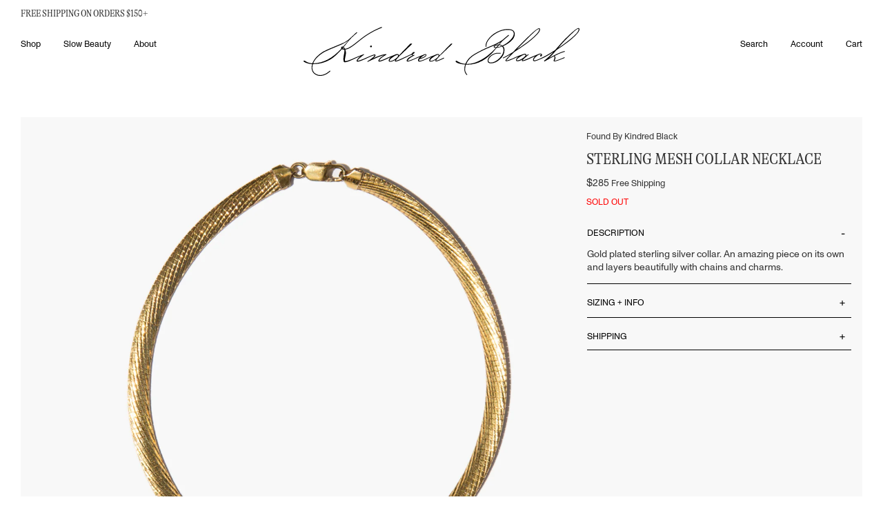

--- FILE ---
content_type: text/html; charset=utf-8
request_url: https://www.kindredblack.com/products/14k-gold-mesh-collar-necklace
body_size: 31264
content:
<!DOCTYPE html>
<html lang="en" class="no-js">
  <head>
    <meta charset="utf-8" />
    <meta http-equiv="X-UA-Compatible" content="IE=edge,chrome=1" />
    <link
      rel="icon"
      href="//www.kindredblack.com/cdn/shop/t/91/assets/favicon.ico?v=112521692489610222051765896182"
      type="image/x-icon" />
    <title>Sterling Mesh Collar Necklace | Kindred Black
      
      
    </title>
    <meta name="description" content="Gold plated sterling silver collar. An amazing piece on its own and layers beautifully with chains and charms." />
    <!-- FACEBOOK OPEN GRAPH START -->

  <meta property="og:type" content="product">
  <meta property="og:title" content="Sterling Mesh Collar Necklace">
  
  <meta property="og:image" content="http://www.kindredblack.com/cdn/shop/products/found-by-kindred-black-gold-sterling-silver-collar_grande.jpg?v=1558463675">
  <meta property="og:image:secure_url" content="https://www.kindredblack.com/cdn/shop/products/found-by-kindred-black-gold-sterling-silver-collar_grande.jpg?v=1558463675">
  
  <meta property="og:image" content="http://www.kindredblack.com/cdn/shop/products/1-found-by-kindred-black-gold-sterling-silver-collar_grande.jpg?v=1558463677">
  <meta property="og:image:secure_url" content="https://www.kindredblack.com/cdn/shop/products/1-found-by-kindred-black-gold-sterling-silver-collar_grande.jpg?v=1558463677">
  
  <meta property="og:image" content="http://www.kindredblack.com/cdn/shop/products/2-found-by-kindred-black-gold-sterling-silver-collar_grande.jpg?v=1558463678">
  <meta property="og:image:secure_url" content="https://www.kindredblack.com/cdn/shop/products/2-found-by-kindred-black-gold-sterling-silver-collar_grande.jpg?v=1558463678">
  
  <meta property="og:price:amount" content="28500">
  <meta property="og:price:currency" content="USD">


  <meta property="og:description" content="Gold plated sterling silver collar. An amazing piece on its own and layers beautifully with chains and charms.">

  <meta property="og:url" content="https://www.kindredblack.com/products/14k-gold-mesh-collar-necklace">
  <meta property="og:site_name" content="Kindred Black">
<!-- FACEBOOK OPEN GRAPH END -->
<!-- TWITTER CARD START -->


  <meta name="twitter:card" content="product">
  <meta name="twitter:title" content="Sterling Mesh Collar Necklace">
  <meta name="twitter:description" content="Gold plated sterling silver collar. An amazing piece on its own and layers beautifully with chains and charms.">
  <meta name="twitter:image" content="https://www.kindredblack.com/cdn/shop/products/found-by-kindred-black-gold-sterling-silver-collar_medium.jpg?v=1558463675">
  <meta name="twitter:image:width" content="240">
  <meta name="twitter:image:height" content="240">
  <meta name="twitter:label1" content="Price">
  
  <meta name="twitter:data1" content="28500">
  
  <meta name="twitter:label2" content="Brand">
  <meta name="twitter:data2" content="Found By Kindred Black">
  

<!-- TWITTER CARD END -->

    <link rel="canonical" href="https://www.kindredblack.com/products/14k-gold-mesh-collar-necklace" />
    <meta name="viewport" content="width=device-width, initial-scale=1.0">

    <meta name="facebook-domain-verification" content="zfq8wrxvi124lu82lijhprzpd81je5" />
    
    <script>window.performance && window.performance.mark && window.performance.mark('shopify.content_for_header.start');</script><meta name="google-site-verification" content="p3T5uqWnQqqdQKv1qR5JBxTmMr57JQk8B1LTrcPmT5Y">
<meta id="shopify-digital-wallet" name="shopify-digital-wallet" content="/9127088/digital_wallets/dialog">
<meta name="shopify-checkout-api-token" content="7ebc71d23ca366f7ba5bd31dab9fae52">
<meta id="in-context-paypal-metadata" data-shop-id="9127088" data-venmo-supported="false" data-environment="production" data-locale="en_US" data-paypal-v4="true" data-currency="USD">
<link rel="alternate" type="application/json+oembed" href="https://www.kindredblack.com/products/14k-gold-mesh-collar-necklace.oembed">
<script async="async" src="/checkouts/internal/preloads.js?locale=en-US"></script>
<link rel="preconnect" href="https://shop.app" crossorigin="anonymous">
<script async="async" src="https://shop.app/checkouts/internal/preloads.js?locale=en-US&shop_id=9127088" crossorigin="anonymous"></script>
<script id="apple-pay-shop-capabilities" type="application/json">{"shopId":9127088,"countryCode":"US","currencyCode":"USD","merchantCapabilities":["supports3DS"],"merchantId":"gid:\/\/shopify\/Shop\/9127088","merchantName":"Kindred Black","requiredBillingContactFields":["postalAddress","email"],"requiredShippingContactFields":["postalAddress","email"],"shippingType":"shipping","supportedNetworks":["visa","masterCard","amex","discover","elo","jcb"],"total":{"type":"pending","label":"Kindred Black","amount":"1.00"},"shopifyPaymentsEnabled":true,"supportsSubscriptions":true}</script>
<script id="shopify-features" type="application/json">{"accessToken":"7ebc71d23ca366f7ba5bd31dab9fae52","betas":["rich-media-storefront-analytics"],"domain":"www.kindredblack.com","predictiveSearch":true,"shopId":9127088,"locale":"en"}</script>
<script>var Shopify = Shopify || {};
Shopify.shop = "kindredblack.myshopify.com";
Shopify.locale = "en";
Shopify.currency = {"active":"USD","rate":"1.0"};
Shopify.country = "US";
Shopify.theme = {"name":"202308_KB_Redesign\/features\/no_reviews","id":183321297209,"schema_name":null,"schema_version":null,"theme_store_id":null,"role":"main"};
Shopify.theme.handle = "null";
Shopify.theme.style = {"id":null,"handle":null};
Shopify.cdnHost = "www.kindredblack.com/cdn";
Shopify.routes = Shopify.routes || {};
Shopify.routes.root = "/";</script>
<script type="module">!function(o){(o.Shopify=o.Shopify||{}).modules=!0}(window);</script>
<script>!function(o){function n(){var o=[];function n(){o.push(Array.prototype.slice.apply(arguments))}return n.q=o,n}var t=o.Shopify=o.Shopify||{};t.loadFeatures=n(),t.autoloadFeatures=n()}(window);</script>
<script>
  window.ShopifyPay = window.ShopifyPay || {};
  window.ShopifyPay.apiHost = "shop.app\/pay";
  window.ShopifyPay.redirectState = null;
</script>
<script id="shop-js-analytics" type="application/json">{"pageType":"product"}</script>
<script defer="defer" async type="module" src="//www.kindredblack.com/cdn/shopifycloud/shop-js/modules/v2/client.init-shop-cart-sync_BdyHc3Nr.en.esm.js"></script>
<script defer="defer" async type="module" src="//www.kindredblack.com/cdn/shopifycloud/shop-js/modules/v2/chunk.common_Daul8nwZ.esm.js"></script>
<script type="module">
  await import("//www.kindredblack.com/cdn/shopifycloud/shop-js/modules/v2/client.init-shop-cart-sync_BdyHc3Nr.en.esm.js");
await import("//www.kindredblack.com/cdn/shopifycloud/shop-js/modules/v2/chunk.common_Daul8nwZ.esm.js");

  window.Shopify.SignInWithShop?.initShopCartSync?.({"fedCMEnabled":true,"windoidEnabled":true});

</script>
<script>
  window.Shopify = window.Shopify || {};
  if (!window.Shopify.featureAssets) window.Shopify.featureAssets = {};
  window.Shopify.featureAssets['shop-js'] = {"shop-cart-sync":["modules/v2/client.shop-cart-sync_QYOiDySF.en.esm.js","modules/v2/chunk.common_Daul8nwZ.esm.js"],"init-fed-cm":["modules/v2/client.init-fed-cm_DchLp9rc.en.esm.js","modules/v2/chunk.common_Daul8nwZ.esm.js"],"shop-button":["modules/v2/client.shop-button_OV7bAJc5.en.esm.js","modules/v2/chunk.common_Daul8nwZ.esm.js"],"init-windoid":["modules/v2/client.init-windoid_DwxFKQ8e.en.esm.js","modules/v2/chunk.common_Daul8nwZ.esm.js"],"shop-cash-offers":["modules/v2/client.shop-cash-offers_DWtL6Bq3.en.esm.js","modules/v2/chunk.common_Daul8nwZ.esm.js","modules/v2/chunk.modal_CQq8HTM6.esm.js"],"shop-toast-manager":["modules/v2/client.shop-toast-manager_CX9r1SjA.en.esm.js","modules/v2/chunk.common_Daul8nwZ.esm.js"],"init-shop-email-lookup-coordinator":["modules/v2/client.init-shop-email-lookup-coordinator_UhKnw74l.en.esm.js","modules/v2/chunk.common_Daul8nwZ.esm.js"],"pay-button":["modules/v2/client.pay-button_DzxNnLDY.en.esm.js","modules/v2/chunk.common_Daul8nwZ.esm.js"],"avatar":["modules/v2/client.avatar_BTnouDA3.en.esm.js"],"init-shop-cart-sync":["modules/v2/client.init-shop-cart-sync_BdyHc3Nr.en.esm.js","modules/v2/chunk.common_Daul8nwZ.esm.js"],"shop-login-button":["modules/v2/client.shop-login-button_D8B466_1.en.esm.js","modules/v2/chunk.common_Daul8nwZ.esm.js","modules/v2/chunk.modal_CQq8HTM6.esm.js"],"init-customer-accounts-sign-up":["modules/v2/client.init-customer-accounts-sign-up_C8fpPm4i.en.esm.js","modules/v2/client.shop-login-button_D8B466_1.en.esm.js","modules/v2/chunk.common_Daul8nwZ.esm.js","modules/v2/chunk.modal_CQq8HTM6.esm.js"],"init-shop-for-new-customer-accounts":["modules/v2/client.init-shop-for-new-customer-accounts_CVTO0Ztu.en.esm.js","modules/v2/client.shop-login-button_D8B466_1.en.esm.js","modules/v2/chunk.common_Daul8nwZ.esm.js","modules/v2/chunk.modal_CQq8HTM6.esm.js"],"init-customer-accounts":["modules/v2/client.init-customer-accounts_dRgKMfrE.en.esm.js","modules/v2/client.shop-login-button_D8B466_1.en.esm.js","modules/v2/chunk.common_Daul8nwZ.esm.js","modules/v2/chunk.modal_CQq8HTM6.esm.js"],"shop-follow-button":["modules/v2/client.shop-follow-button_CkZpjEct.en.esm.js","modules/v2/chunk.common_Daul8nwZ.esm.js","modules/v2/chunk.modal_CQq8HTM6.esm.js"],"lead-capture":["modules/v2/client.lead-capture_BntHBhfp.en.esm.js","modules/v2/chunk.common_Daul8nwZ.esm.js","modules/v2/chunk.modal_CQq8HTM6.esm.js"],"checkout-modal":["modules/v2/client.checkout-modal_CfxcYbTm.en.esm.js","modules/v2/chunk.common_Daul8nwZ.esm.js","modules/v2/chunk.modal_CQq8HTM6.esm.js"],"shop-login":["modules/v2/client.shop-login_Da4GZ2H6.en.esm.js","modules/v2/chunk.common_Daul8nwZ.esm.js","modules/v2/chunk.modal_CQq8HTM6.esm.js"],"payment-terms":["modules/v2/client.payment-terms_MV4M3zvL.en.esm.js","modules/v2/chunk.common_Daul8nwZ.esm.js","modules/v2/chunk.modal_CQq8HTM6.esm.js"]};
</script>
<script>(function() {
  var isLoaded = false;
  function asyncLoad() {
    if (isLoaded) return;
    isLoaded = true;
    var urls = ["https:\/\/scripts.juniphq.com\/v1\/junip_shopify.js?shop=kindredblack.myshopify.com","https:\/\/s3.eu-west-1.amazonaws.com\/production-klarna-il-shopify-osm\/0b7fe7c4a98ef8166eeafee767bc667686567a25\/kindredblack.myshopify.com-1766071411664.js?shop=kindredblack.myshopify.com"];
    for (var i = 0; i < urls.length; i++) {
      var s = document.createElement('script');
      s.type = 'text/javascript';
      s.async = true;
      s.src = urls[i];
      var x = document.getElementsByTagName('script')[0];
      x.parentNode.insertBefore(s, x);
    }
  };
  if(window.attachEvent) {
    window.attachEvent('onload', asyncLoad);
  } else {
    window.addEventListener('load', asyncLoad, false);
  }
})();</script>
<script id="__st">var __st={"a":9127088,"offset":-18000,"reqid":"4a9f6fe4-0dd2-4d5f-b302-346f24c83262-1768965081","pageurl":"www.kindredblack.com\/products\/14k-gold-mesh-collar-necklace","u":"6a0ff0d694cc","p":"product","rtyp":"product","rid":3510947414118};</script>
<script>window.ShopifyPaypalV4VisibilityTracking = true;</script>
<script id="captcha-bootstrap">!function(){'use strict';const t='contact',e='account',n='new_comment',o=[[t,t],['blogs',n],['comments',n],[t,'customer']],c=[[e,'customer_login'],[e,'guest_login'],[e,'recover_customer_password'],[e,'create_customer']],r=t=>t.map((([t,e])=>`form[action*='/${t}']:not([data-nocaptcha='true']) input[name='form_type'][value='${e}']`)).join(','),a=t=>()=>t?[...document.querySelectorAll(t)].map((t=>t.form)):[];function s(){const t=[...o],e=r(t);return a(e)}const i='password',u='form_key',d=['recaptcha-v3-token','g-recaptcha-response','h-captcha-response',i],f=()=>{try{return window.sessionStorage}catch{return}},m='__shopify_v',_=t=>t.elements[u];function p(t,e,n=!1){try{const o=window.sessionStorage,c=JSON.parse(o.getItem(e)),{data:r}=function(t){const{data:e,action:n}=t;return t[m]||n?{data:e,action:n}:{data:t,action:n}}(c);for(const[e,n]of Object.entries(r))t.elements[e]&&(t.elements[e].value=n);n&&o.removeItem(e)}catch(o){console.error('form repopulation failed',{error:o})}}const l='form_type',E='cptcha';function T(t){t.dataset[E]=!0}const w=window,h=w.document,L='Shopify',v='ce_forms',y='captcha';let A=!1;((t,e)=>{const n=(g='f06e6c50-85a8-45c8-87d0-21a2b65856fe',I='https://cdn.shopify.com/shopifycloud/storefront-forms-hcaptcha/ce_storefront_forms_captcha_hcaptcha.v1.5.2.iife.js',D={infoText:'Protected by hCaptcha',privacyText:'Privacy',termsText:'Terms'},(t,e,n)=>{const o=w[L][v],c=o.bindForm;if(c)return c(t,g,e,D).then(n);var r;o.q.push([[t,g,e,D],n]),r=I,A||(h.body.append(Object.assign(h.createElement('script'),{id:'captcha-provider',async:!0,src:r})),A=!0)});var g,I,D;w[L]=w[L]||{},w[L][v]=w[L][v]||{},w[L][v].q=[],w[L][y]=w[L][y]||{},w[L][y].protect=function(t,e){n(t,void 0,e),T(t)},Object.freeze(w[L][y]),function(t,e,n,w,h,L){const[v,y,A,g]=function(t,e,n){const i=e?o:[],u=t?c:[],d=[...i,...u],f=r(d),m=r(i),_=r(d.filter((([t,e])=>n.includes(e))));return[a(f),a(m),a(_),s()]}(w,h,L),I=t=>{const e=t.target;return e instanceof HTMLFormElement?e:e&&e.form},D=t=>v().includes(t);t.addEventListener('submit',(t=>{const e=I(t);if(!e)return;const n=D(e)&&!e.dataset.hcaptchaBound&&!e.dataset.recaptchaBound,o=_(e),c=g().includes(e)&&(!o||!o.value);(n||c)&&t.preventDefault(),c&&!n&&(function(t){try{if(!f())return;!function(t){const e=f();if(!e)return;const n=_(t);if(!n)return;const o=n.value;o&&e.removeItem(o)}(t);const e=Array.from(Array(32),(()=>Math.random().toString(36)[2])).join('');!function(t,e){_(t)||t.append(Object.assign(document.createElement('input'),{type:'hidden',name:u})),t.elements[u].value=e}(t,e),function(t,e){const n=f();if(!n)return;const o=[...t.querySelectorAll(`input[type='${i}']`)].map((({name:t})=>t)),c=[...d,...o],r={};for(const[a,s]of new FormData(t).entries())c.includes(a)||(r[a]=s);n.setItem(e,JSON.stringify({[m]:1,action:t.action,data:r}))}(t,e)}catch(e){console.error('failed to persist form',e)}}(e),e.submit())}));const S=(t,e)=>{t&&!t.dataset[E]&&(n(t,e.some((e=>e===t))),T(t))};for(const o of['focusin','change'])t.addEventListener(o,(t=>{const e=I(t);D(e)&&S(e,y())}));const B=e.get('form_key'),M=e.get(l),P=B&&M;t.addEventListener('DOMContentLoaded',(()=>{const t=y();if(P)for(const e of t)e.elements[l].value===M&&p(e,B);[...new Set([...A(),...v().filter((t=>'true'===t.dataset.shopifyCaptcha))])].forEach((e=>S(e,t)))}))}(h,new URLSearchParams(w.location.search),n,t,e,['guest_login'])})(!0,!1)}();</script>
<script integrity="sha256-4kQ18oKyAcykRKYeNunJcIwy7WH5gtpwJnB7kiuLZ1E=" data-source-attribution="shopify.loadfeatures" defer="defer" src="//www.kindredblack.com/cdn/shopifycloud/storefront/assets/storefront/load_feature-a0a9edcb.js" crossorigin="anonymous"></script>
<script crossorigin="anonymous" defer="defer" src="//www.kindredblack.com/cdn/shopifycloud/storefront/assets/shopify_pay/storefront-65b4c6d7.js?v=20250812"></script>
<script data-source-attribution="shopify.dynamic_checkout.dynamic.init">var Shopify=Shopify||{};Shopify.PaymentButton=Shopify.PaymentButton||{isStorefrontPortableWallets:!0,init:function(){window.Shopify.PaymentButton.init=function(){};var t=document.createElement("script");t.src="https://www.kindredblack.com/cdn/shopifycloud/portable-wallets/latest/portable-wallets.en.js",t.type="module",document.head.appendChild(t)}};
</script>
<script data-source-attribution="shopify.dynamic_checkout.buyer_consent">
  function portableWalletsHideBuyerConsent(e){var t=document.getElementById("shopify-buyer-consent"),n=document.getElementById("shopify-subscription-policy-button");t&&n&&(t.classList.add("hidden"),t.setAttribute("aria-hidden","true"),n.removeEventListener("click",e))}function portableWalletsShowBuyerConsent(e){var t=document.getElementById("shopify-buyer-consent"),n=document.getElementById("shopify-subscription-policy-button");t&&n&&(t.classList.remove("hidden"),t.removeAttribute("aria-hidden"),n.addEventListener("click",e))}window.Shopify?.PaymentButton&&(window.Shopify.PaymentButton.hideBuyerConsent=portableWalletsHideBuyerConsent,window.Shopify.PaymentButton.showBuyerConsent=portableWalletsShowBuyerConsent);
</script>
<script data-source-attribution="shopify.dynamic_checkout.cart.bootstrap">document.addEventListener("DOMContentLoaded",(function(){function t(){return document.querySelector("shopify-accelerated-checkout-cart, shopify-accelerated-checkout")}if(t())Shopify.PaymentButton.init();else{new MutationObserver((function(e,n){t()&&(Shopify.PaymentButton.init(),n.disconnect())})).observe(document.body,{childList:!0,subtree:!0})}}));
</script>
<link id="shopify-accelerated-checkout-styles" rel="stylesheet" media="screen" href="https://www.kindredblack.com/cdn/shopifycloud/portable-wallets/latest/accelerated-checkout-backwards-compat.css" crossorigin="anonymous">
<style id="shopify-accelerated-checkout-cart">
        #shopify-buyer-consent {
  margin-top: 1em;
  display: inline-block;
  width: 100%;
}

#shopify-buyer-consent.hidden {
  display: none;
}

#shopify-subscription-policy-button {
  background: none;
  border: none;
  padding: 0;
  text-decoration: underline;
  font-size: inherit;
  cursor: pointer;
}

#shopify-subscription-policy-button::before {
  box-shadow: none;
}

      </style>

<script>window.performance && window.performance.mark && window.performance.mark('shopify.content_for_header.end');</script>
    <link rel="stylesheet" href=//www.kindredblack.com/cdn/shop/t/91/assets/flickity.min.css?v=83620887480590899471765896183 />
    <link rel="stylesheet" href=//www.kindredblack.com/cdn/shop/t/91/assets/app.css?v=7354860334407249521765896183 />
  <!-- BEGIN app block: shopify://apps/klaviyo-email-marketing-sms/blocks/klaviyo-onsite-embed/2632fe16-c075-4321-a88b-50b567f42507 -->












  <script async src="https://static.klaviyo.com/onsite/js/XNKh7A/klaviyo.js?company_id=XNKh7A"></script>
  <script>!function(){if(!window.klaviyo){window._klOnsite=window._klOnsite||[];try{window.klaviyo=new Proxy({},{get:function(n,i){return"push"===i?function(){var n;(n=window._klOnsite).push.apply(n,arguments)}:function(){for(var n=arguments.length,o=new Array(n),w=0;w<n;w++)o[w]=arguments[w];var t="function"==typeof o[o.length-1]?o.pop():void 0,e=new Promise((function(n){window._klOnsite.push([i].concat(o,[function(i){t&&t(i),n(i)}]))}));return e}}})}catch(n){window.klaviyo=window.klaviyo||[],window.klaviyo.push=function(){var n;(n=window._klOnsite).push.apply(n,arguments)}}}}();</script>

  
    <script id="viewed_product">
      if (item == null) {
        var _learnq = _learnq || [];

        var MetafieldReviews = null
        var MetafieldYotpoRating = null
        var MetafieldYotpoCount = null
        var MetafieldLooxRating = null
        var MetafieldLooxCount = null
        var okendoProduct = null
        var okendoProductReviewCount = null
        var okendoProductReviewAverageValue = null
        try {
          // The following fields are used for Customer Hub recently viewed in order to add reviews.
          // This information is not part of __kla_viewed. Instead, it is part of __kla_viewed_reviewed_items
          MetafieldReviews = {};
          MetafieldYotpoRating = null
          MetafieldYotpoCount = null
          MetafieldLooxRating = null
          MetafieldLooxCount = null

          okendoProduct = null
          // If the okendo metafield is not legacy, it will error, which then requires the new json formatted data
          if (okendoProduct && 'error' in okendoProduct) {
            okendoProduct = null
          }
          okendoProductReviewCount = okendoProduct ? okendoProduct.reviewCount : null
          okendoProductReviewAverageValue = okendoProduct ? okendoProduct.reviewAverageValue : null
        } catch (error) {
          console.error('Error in Klaviyo onsite reviews tracking:', error);
        }

        var item = {
          Name: "Sterling Mesh Collar Necklace",
          ProductID: 3510947414118,
          Categories: [],
          ImageURL: "https://www.kindredblack.com/cdn/shop/products/found-by-kindred-black-gold-sterling-silver-collar_grande.jpg?v=1558463675",
          URL: "https://www.kindredblack.com/products/14k-gold-mesh-collar-necklace",
          Brand: "Found By Kindred Black",
          Price: "$285.00",
          Value: "285.00",
          CompareAtPrice: "$285.00"
        };
        _learnq.push(['track', 'Viewed Product', item]);
        _learnq.push(['trackViewedItem', {
          Title: item.Name,
          ItemId: item.ProductID,
          Categories: item.Categories,
          ImageUrl: item.ImageURL,
          Url: item.URL,
          Metadata: {
            Brand: item.Brand,
            Price: item.Price,
            Value: item.Value,
            CompareAtPrice: item.CompareAtPrice
          },
          metafields:{
            reviews: MetafieldReviews,
            yotpo:{
              rating: MetafieldYotpoRating,
              count: MetafieldYotpoCount,
            },
            loox:{
              rating: MetafieldLooxRating,
              count: MetafieldLooxCount,
            },
            okendo: {
              rating: okendoProductReviewAverageValue,
              count: okendoProductReviewCount,
            }
          }
        }]);
      }
    </script>
  




  <script>
    window.klaviyoReviewsProductDesignMode = false
  </script>







<!-- END app block --><link href="https://monorail-edge.shopifysvc.com" rel="dns-prefetch">
<script>(function(){if ("sendBeacon" in navigator && "performance" in window) {try {var session_token_from_headers = performance.getEntriesByType('navigation')[0].serverTiming.find(x => x.name == '_s').description;} catch {var session_token_from_headers = undefined;}var session_cookie_matches = document.cookie.match(/_shopify_s=([^;]*)/);var session_token_from_cookie = session_cookie_matches && session_cookie_matches.length === 2 ? session_cookie_matches[1] : "";var session_token = session_token_from_headers || session_token_from_cookie || "";function handle_abandonment_event(e) {var entries = performance.getEntries().filter(function(entry) {return /monorail-edge.shopifysvc.com/.test(entry.name);});if (!window.abandonment_tracked && entries.length === 0) {window.abandonment_tracked = true;var currentMs = Date.now();var navigation_start = performance.timing.navigationStart;var payload = {shop_id: 9127088,url: window.location.href,navigation_start,duration: currentMs - navigation_start,session_token,page_type: "product"};window.navigator.sendBeacon("https://monorail-edge.shopifysvc.com/v1/produce", JSON.stringify({schema_id: "online_store_buyer_site_abandonment/1.1",payload: payload,metadata: {event_created_at_ms: currentMs,event_sent_at_ms: currentMs}}));}}window.addEventListener('pagehide', handle_abandonment_event);}}());</script>
<script id="web-pixels-manager-setup">(function e(e,d,r,n,o){if(void 0===o&&(o={}),!Boolean(null===(a=null===(i=window.Shopify)||void 0===i?void 0:i.analytics)||void 0===a?void 0:a.replayQueue)){var i,a;window.Shopify=window.Shopify||{};var t=window.Shopify;t.analytics=t.analytics||{};var s=t.analytics;s.replayQueue=[],s.publish=function(e,d,r){return s.replayQueue.push([e,d,r]),!0};try{self.performance.mark("wpm:start")}catch(e){}var l=function(){var e={modern:/Edge?\/(1{2}[4-9]|1[2-9]\d|[2-9]\d{2}|\d{4,})\.\d+(\.\d+|)|Firefox\/(1{2}[4-9]|1[2-9]\d|[2-9]\d{2}|\d{4,})\.\d+(\.\d+|)|Chrom(ium|e)\/(9{2}|\d{3,})\.\d+(\.\d+|)|(Maci|X1{2}).+ Version\/(15\.\d+|(1[6-9]|[2-9]\d|\d{3,})\.\d+)([,.]\d+|)( \(\w+\)|)( Mobile\/\w+|) Safari\/|Chrome.+OPR\/(9{2}|\d{3,})\.\d+\.\d+|(CPU[ +]OS|iPhone[ +]OS|CPU[ +]iPhone|CPU IPhone OS|CPU iPad OS)[ +]+(15[._]\d+|(1[6-9]|[2-9]\d|\d{3,})[._]\d+)([._]\d+|)|Android:?[ /-](13[3-9]|1[4-9]\d|[2-9]\d{2}|\d{4,})(\.\d+|)(\.\d+|)|Android.+Firefox\/(13[5-9]|1[4-9]\d|[2-9]\d{2}|\d{4,})\.\d+(\.\d+|)|Android.+Chrom(ium|e)\/(13[3-9]|1[4-9]\d|[2-9]\d{2}|\d{4,})\.\d+(\.\d+|)|SamsungBrowser\/([2-9]\d|\d{3,})\.\d+/,legacy:/Edge?\/(1[6-9]|[2-9]\d|\d{3,})\.\d+(\.\d+|)|Firefox\/(5[4-9]|[6-9]\d|\d{3,})\.\d+(\.\d+|)|Chrom(ium|e)\/(5[1-9]|[6-9]\d|\d{3,})\.\d+(\.\d+|)([\d.]+$|.*Safari\/(?![\d.]+ Edge\/[\d.]+$))|(Maci|X1{2}).+ Version\/(10\.\d+|(1[1-9]|[2-9]\d|\d{3,})\.\d+)([,.]\d+|)( \(\w+\)|)( Mobile\/\w+|) Safari\/|Chrome.+OPR\/(3[89]|[4-9]\d|\d{3,})\.\d+\.\d+|(CPU[ +]OS|iPhone[ +]OS|CPU[ +]iPhone|CPU IPhone OS|CPU iPad OS)[ +]+(10[._]\d+|(1[1-9]|[2-9]\d|\d{3,})[._]\d+)([._]\d+|)|Android:?[ /-](13[3-9]|1[4-9]\d|[2-9]\d{2}|\d{4,})(\.\d+|)(\.\d+|)|Mobile Safari.+OPR\/([89]\d|\d{3,})\.\d+\.\d+|Android.+Firefox\/(13[5-9]|1[4-9]\d|[2-9]\d{2}|\d{4,})\.\d+(\.\d+|)|Android.+Chrom(ium|e)\/(13[3-9]|1[4-9]\d|[2-9]\d{2}|\d{4,})\.\d+(\.\d+|)|Android.+(UC? ?Browser|UCWEB|U3)[ /]?(15\.([5-9]|\d{2,})|(1[6-9]|[2-9]\d|\d{3,})\.\d+)\.\d+|SamsungBrowser\/(5\.\d+|([6-9]|\d{2,})\.\d+)|Android.+MQ{2}Browser\/(14(\.(9|\d{2,})|)|(1[5-9]|[2-9]\d|\d{3,})(\.\d+|))(\.\d+|)|K[Aa][Ii]OS\/(3\.\d+|([4-9]|\d{2,})\.\d+)(\.\d+|)/},d=e.modern,r=e.legacy,n=navigator.userAgent;return n.match(d)?"modern":n.match(r)?"legacy":"unknown"}(),u="modern"===l?"modern":"legacy",c=(null!=n?n:{modern:"",legacy:""})[u],f=function(e){return[e.baseUrl,"/wpm","/b",e.hashVersion,"modern"===e.buildTarget?"m":"l",".js"].join("")}({baseUrl:d,hashVersion:r,buildTarget:u}),m=function(e){var d=e.version,r=e.bundleTarget,n=e.surface,o=e.pageUrl,i=e.monorailEndpoint;return{emit:function(e){var a=e.status,t=e.errorMsg,s=(new Date).getTime(),l=JSON.stringify({metadata:{event_sent_at_ms:s},events:[{schema_id:"web_pixels_manager_load/3.1",payload:{version:d,bundle_target:r,page_url:o,status:a,surface:n,error_msg:t},metadata:{event_created_at_ms:s}}]});if(!i)return console&&console.warn&&console.warn("[Web Pixels Manager] No Monorail endpoint provided, skipping logging."),!1;try{return self.navigator.sendBeacon.bind(self.navigator)(i,l)}catch(e){}var u=new XMLHttpRequest;try{return u.open("POST",i,!0),u.setRequestHeader("Content-Type","text/plain"),u.send(l),!0}catch(e){return console&&console.warn&&console.warn("[Web Pixels Manager] Got an unhandled error while logging to Monorail."),!1}}}}({version:r,bundleTarget:l,surface:e.surface,pageUrl:self.location.href,monorailEndpoint:e.monorailEndpoint});try{o.browserTarget=l,function(e){var d=e.src,r=e.async,n=void 0===r||r,o=e.onload,i=e.onerror,a=e.sri,t=e.scriptDataAttributes,s=void 0===t?{}:t,l=document.createElement("script"),u=document.querySelector("head"),c=document.querySelector("body");if(l.async=n,l.src=d,a&&(l.integrity=a,l.crossOrigin="anonymous"),s)for(var f in s)if(Object.prototype.hasOwnProperty.call(s,f))try{l.dataset[f]=s[f]}catch(e){}if(o&&l.addEventListener("load",o),i&&l.addEventListener("error",i),u)u.appendChild(l);else{if(!c)throw new Error("Did not find a head or body element to append the script");c.appendChild(l)}}({src:f,async:!0,onload:function(){if(!function(){var e,d;return Boolean(null===(d=null===(e=window.Shopify)||void 0===e?void 0:e.analytics)||void 0===d?void 0:d.initialized)}()){var d=window.webPixelsManager.init(e)||void 0;if(d){var r=window.Shopify.analytics;r.replayQueue.forEach((function(e){var r=e[0],n=e[1],o=e[2];d.publishCustomEvent(r,n,o)})),r.replayQueue=[],r.publish=d.publishCustomEvent,r.visitor=d.visitor,r.initialized=!0}}},onerror:function(){return m.emit({status:"failed",errorMsg:"".concat(f," has failed to load")})},sri:function(e){var d=/^sha384-[A-Za-z0-9+/=]+$/;return"string"==typeof e&&d.test(e)}(c)?c:"",scriptDataAttributes:o}),m.emit({status:"loading"})}catch(e){m.emit({status:"failed",errorMsg:(null==e?void 0:e.message)||"Unknown error"})}}})({shopId: 9127088,storefrontBaseUrl: "https://www.kindredblack.com",extensionsBaseUrl: "https://extensions.shopifycdn.com/cdn/shopifycloud/web-pixels-manager",monorailEndpoint: "https://monorail-edge.shopifysvc.com/unstable/produce_batch",surface: "storefront-renderer",enabledBetaFlags: ["2dca8a86"],webPixelsConfigList: [{"id":"2192539961","configuration":"{\"accountID\":\"XNKh7A\",\"webPixelConfig\":\"eyJlbmFibGVBZGRlZFRvQ2FydEV2ZW50cyI6IHRydWV9\"}","eventPayloadVersion":"v1","runtimeContext":"STRICT","scriptVersion":"524f6c1ee37bacdca7657a665bdca589","type":"APP","apiClientId":123074,"privacyPurposes":["ANALYTICS","MARKETING"],"dataSharingAdjustments":{"protectedCustomerApprovalScopes":["read_customer_address","read_customer_email","read_customer_name","read_customer_personal_data","read_customer_phone"]}},{"id":"757793081","configuration":"{\"config\":\"{\\\"pixel_id\\\":\\\"G-GTYJ2V4M6S\\\",\\\"target_country\\\":\\\"US\\\",\\\"gtag_events\\\":[{\\\"type\\\":\\\"purchase\\\",\\\"action_label\\\":\\\"G-GTYJ2V4M6S\\\"},{\\\"type\\\":\\\"page_view\\\",\\\"action_label\\\":\\\"G-GTYJ2V4M6S\\\"},{\\\"type\\\":\\\"view_item\\\",\\\"action_label\\\":\\\"G-GTYJ2V4M6S\\\"},{\\\"type\\\":\\\"search\\\",\\\"action_label\\\":\\\"G-GTYJ2V4M6S\\\"},{\\\"type\\\":\\\"add_to_cart\\\",\\\"action_label\\\":\\\"G-GTYJ2V4M6S\\\"},{\\\"type\\\":\\\"begin_checkout\\\",\\\"action_label\\\":\\\"G-GTYJ2V4M6S\\\"},{\\\"type\\\":\\\"add_payment_info\\\",\\\"action_label\\\":\\\"G-GTYJ2V4M6S\\\"}],\\\"enable_monitoring_mode\\\":false}\"}","eventPayloadVersion":"v1","runtimeContext":"OPEN","scriptVersion":"b2a88bafab3e21179ed38636efcd8a93","type":"APP","apiClientId":1780363,"privacyPurposes":[],"dataSharingAdjustments":{"protectedCustomerApprovalScopes":["read_customer_address","read_customer_email","read_customer_name","read_customer_personal_data","read_customer_phone"]}},{"id":"331284793","configuration":"{\"pixel_id\":\"1516695631983880\",\"pixel_type\":\"facebook_pixel\",\"metaapp_system_user_token\":\"-\"}","eventPayloadVersion":"v1","runtimeContext":"OPEN","scriptVersion":"ca16bc87fe92b6042fbaa3acc2fbdaa6","type":"APP","apiClientId":2329312,"privacyPurposes":["ANALYTICS","MARKETING","SALE_OF_DATA"],"dataSharingAdjustments":{"protectedCustomerApprovalScopes":["read_customer_address","read_customer_email","read_customer_name","read_customer_personal_data","read_customer_phone"]}},{"id":"shopify-app-pixel","configuration":"{}","eventPayloadVersion":"v1","runtimeContext":"STRICT","scriptVersion":"0450","apiClientId":"shopify-pixel","type":"APP","privacyPurposes":["ANALYTICS","MARKETING"]},{"id":"shopify-custom-pixel","eventPayloadVersion":"v1","runtimeContext":"LAX","scriptVersion":"0450","apiClientId":"shopify-pixel","type":"CUSTOM","privacyPurposes":["ANALYTICS","MARKETING"]}],isMerchantRequest: false,initData: {"shop":{"name":"Kindred Black","paymentSettings":{"currencyCode":"USD"},"myshopifyDomain":"kindredblack.myshopify.com","countryCode":"US","storefrontUrl":"https:\/\/www.kindredblack.com"},"customer":null,"cart":null,"checkout":null,"productVariants":[{"price":{"amount":285.0,"currencyCode":"USD"},"product":{"title":"Sterling Mesh Collar Necklace","vendor":"Found By Kindred Black","id":"3510947414118","untranslatedTitle":"Sterling Mesh Collar Necklace","url":"\/products\/14k-gold-mesh-collar-necklace","type":"Jewelry"},"id":"27971158999142","image":{"src":"\/\/www.kindredblack.com\/cdn\/shop\/products\/found-by-kindred-black-gold-sterling-silver-collar.jpg?v=1558463675"},"sku":"103479","title":"Default Title","untranslatedTitle":"Default Title"}],"purchasingCompany":null},},"https://www.kindredblack.com/cdn","fcfee988w5aeb613cpc8e4bc33m6693e112",{"modern":"","legacy":""},{"shopId":"9127088","storefrontBaseUrl":"https:\/\/www.kindredblack.com","extensionBaseUrl":"https:\/\/extensions.shopifycdn.com\/cdn\/shopifycloud\/web-pixels-manager","surface":"storefront-renderer","enabledBetaFlags":"[\"2dca8a86\"]","isMerchantRequest":"false","hashVersion":"fcfee988w5aeb613cpc8e4bc33m6693e112","publish":"custom","events":"[[\"page_viewed\",{}],[\"product_viewed\",{\"productVariant\":{\"price\":{\"amount\":285.0,\"currencyCode\":\"USD\"},\"product\":{\"title\":\"Sterling Mesh Collar Necklace\",\"vendor\":\"Found By Kindred Black\",\"id\":\"3510947414118\",\"untranslatedTitle\":\"Sterling Mesh Collar Necklace\",\"url\":\"\/products\/14k-gold-mesh-collar-necklace\",\"type\":\"Jewelry\"},\"id\":\"27971158999142\",\"image\":{\"src\":\"\/\/www.kindredblack.com\/cdn\/shop\/products\/found-by-kindred-black-gold-sterling-silver-collar.jpg?v=1558463675\"},\"sku\":\"103479\",\"title\":\"Default Title\",\"untranslatedTitle\":\"Default Title\"}}]]"});</script><script>
  window.ShopifyAnalytics = window.ShopifyAnalytics || {};
  window.ShopifyAnalytics.meta = window.ShopifyAnalytics.meta || {};
  window.ShopifyAnalytics.meta.currency = 'USD';
  var meta = {"product":{"id":3510947414118,"gid":"gid:\/\/shopify\/Product\/3510947414118","vendor":"Found By Kindred Black","type":"Jewelry","handle":"14k-gold-mesh-collar-necklace","variants":[{"id":27971158999142,"price":28500,"name":"Sterling Mesh Collar Necklace","public_title":null,"sku":"103479"}],"remote":false},"page":{"pageType":"product","resourceType":"product","resourceId":3510947414118,"requestId":"4a9f6fe4-0dd2-4d5f-b302-346f24c83262-1768965081"}};
  for (var attr in meta) {
    window.ShopifyAnalytics.meta[attr] = meta[attr];
  }
</script>
<script class="analytics">
  (function () {
    var customDocumentWrite = function(content) {
      var jquery = null;

      if (window.jQuery) {
        jquery = window.jQuery;
      } else if (window.Checkout && window.Checkout.$) {
        jquery = window.Checkout.$;
      }

      if (jquery) {
        jquery('body').append(content);
      }
    };

    var hasLoggedConversion = function(token) {
      if (token) {
        return document.cookie.indexOf('loggedConversion=' + token) !== -1;
      }
      return false;
    }

    var setCookieIfConversion = function(token) {
      if (token) {
        var twoMonthsFromNow = new Date(Date.now());
        twoMonthsFromNow.setMonth(twoMonthsFromNow.getMonth() + 2);

        document.cookie = 'loggedConversion=' + token + '; expires=' + twoMonthsFromNow;
      }
    }

    var trekkie = window.ShopifyAnalytics.lib = window.trekkie = window.trekkie || [];
    if (trekkie.integrations) {
      return;
    }
    trekkie.methods = [
      'identify',
      'page',
      'ready',
      'track',
      'trackForm',
      'trackLink'
    ];
    trekkie.factory = function(method) {
      return function() {
        var args = Array.prototype.slice.call(arguments);
        args.unshift(method);
        trekkie.push(args);
        return trekkie;
      };
    };
    for (var i = 0; i < trekkie.methods.length; i++) {
      var key = trekkie.methods[i];
      trekkie[key] = trekkie.factory(key);
    }
    trekkie.load = function(config) {
      trekkie.config = config || {};
      trekkie.config.initialDocumentCookie = document.cookie;
      var first = document.getElementsByTagName('script')[0];
      var script = document.createElement('script');
      script.type = 'text/javascript';
      script.onerror = function(e) {
        var scriptFallback = document.createElement('script');
        scriptFallback.type = 'text/javascript';
        scriptFallback.onerror = function(error) {
                var Monorail = {
      produce: function produce(monorailDomain, schemaId, payload) {
        var currentMs = new Date().getTime();
        var event = {
          schema_id: schemaId,
          payload: payload,
          metadata: {
            event_created_at_ms: currentMs,
            event_sent_at_ms: currentMs
          }
        };
        return Monorail.sendRequest("https://" + monorailDomain + "/v1/produce", JSON.stringify(event));
      },
      sendRequest: function sendRequest(endpointUrl, payload) {
        // Try the sendBeacon API
        if (window && window.navigator && typeof window.navigator.sendBeacon === 'function' && typeof window.Blob === 'function' && !Monorail.isIos12()) {
          var blobData = new window.Blob([payload], {
            type: 'text/plain'
          });

          if (window.navigator.sendBeacon(endpointUrl, blobData)) {
            return true;
          } // sendBeacon was not successful

        } // XHR beacon

        var xhr = new XMLHttpRequest();

        try {
          xhr.open('POST', endpointUrl);
          xhr.setRequestHeader('Content-Type', 'text/plain');
          xhr.send(payload);
        } catch (e) {
          console.log(e);
        }

        return false;
      },
      isIos12: function isIos12() {
        return window.navigator.userAgent.lastIndexOf('iPhone; CPU iPhone OS 12_') !== -1 || window.navigator.userAgent.lastIndexOf('iPad; CPU OS 12_') !== -1;
      }
    };
    Monorail.produce('monorail-edge.shopifysvc.com',
      'trekkie_storefront_load_errors/1.1',
      {shop_id: 9127088,
      theme_id: 183321297209,
      app_name: "storefront",
      context_url: window.location.href,
      source_url: "//www.kindredblack.com/cdn/s/trekkie.storefront.cd680fe47e6c39ca5d5df5f0a32d569bc48c0f27.min.js"});

        };
        scriptFallback.async = true;
        scriptFallback.src = '//www.kindredblack.com/cdn/s/trekkie.storefront.cd680fe47e6c39ca5d5df5f0a32d569bc48c0f27.min.js';
        first.parentNode.insertBefore(scriptFallback, first);
      };
      script.async = true;
      script.src = '//www.kindredblack.com/cdn/s/trekkie.storefront.cd680fe47e6c39ca5d5df5f0a32d569bc48c0f27.min.js';
      first.parentNode.insertBefore(script, first);
    };
    trekkie.load(
      {"Trekkie":{"appName":"storefront","development":false,"defaultAttributes":{"shopId":9127088,"isMerchantRequest":null,"themeId":183321297209,"themeCityHash":"7414093764457499654","contentLanguage":"en","currency":"USD","eventMetadataId":"233aea57-6177-412c-b6ca-234e16c98e73"},"isServerSideCookieWritingEnabled":true,"monorailRegion":"shop_domain","enabledBetaFlags":["65f19447"]},"Session Attribution":{},"S2S":{"facebookCapiEnabled":true,"source":"trekkie-storefront-renderer","apiClientId":580111}}
    );

    var loaded = false;
    trekkie.ready(function() {
      if (loaded) return;
      loaded = true;

      window.ShopifyAnalytics.lib = window.trekkie;

      var originalDocumentWrite = document.write;
      document.write = customDocumentWrite;
      try { window.ShopifyAnalytics.merchantGoogleAnalytics.call(this); } catch(error) {};
      document.write = originalDocumentWrite;

      window.ShopifyAnalytics.lib.page(null,{"pageType":"product","resourceType":"product","resourceId":3510947414118,"requestId":"4a9f6fe4-0dd2-4d5f-b302-346f24c83262-1768965081","shopifyEmitted":true});

      var match = window.location.pathname.match(/checkouts\/(.+)\/(thank_you|post_purchase)/)
      var token = match? match[1]: undefined;
      if (!hasLoggedConversion(token)) {
        setCookieIfConversion(token);
        window.ShopifyAnalytics.lib.track("Viewed Product",{"currency":"USD","variantId":27971158999142,"productId":3510947414118,"productGid":"gid:\/\/shopify\/Product\/3510947414118","name":"Sterling Mesh Collar Necklace","price":"285.00","sku":"103479","brand":"Found By Kindred Black","variant":null,"category":"Jewelry","nonInteraction":true,"remote":false},undefined,undefined,{"shopifyEmitted":true});
      window.ShopifyAnalytics.lib.track("monorail:\/\/trekkie_storefront_viewed_product\/1.1",{"currency":"USD","variantId":27971158999142,"productId":3510947414118,"productGid":"gid:\/\/shopify\/Product\/3510947414118","name":"Sterling Mesh Collar Necklace","price":"285.00","sku":"103479","brand":"Found By Kindred Black","variant":null,"category":"Jewelry","nonInteraction":true,"remote":false,"referer":"https:\/\/www.kindredblack.com\/products\/14k-gold-mesh-collar-necklace"});
      }
    });


        var eventsListenerScript = document.createElement('script');
        eventsListenerScript.async = true;
        eventsListenerScript.src = "//www.kindredblack.com/cdn/shopifycloud/storefront/assets/shop_events_listener-3da45d37.js";
        document.getElementsByTagName('head')[0].appendChild(eventsListenerScript);

})();</script>
  <script>
  if (!window.ga || (window.ga && typeof window.ga !== 'function')) {
    window.ga = function ga() {
      (window.ga.q = window.ga.q || []).push(arguments);
      if (window.Shopify && window.Shopify.analytics && typeof window.Shopify.analytics.publish === 'function') {
        window.Shopify.analytics.publish("ga_stub_called", {}, {sendTo: "google_osp_migration"});
      }
      console.error("Shopify's Google Analytics stub called with:", Array.from(arguments), "\nSee https://help.shopify.com/manual/promoting-marketing/pixels/pixel-migration#google for more information.");
    };
    if (window.Shopify && window.Shopify.analytics && typeof window.Shopify.analytics.publish === 'function') {
      window.Shopify.analytics.publish("ga_stub_initialized", {}, {sendTo: "google_osp_migration"});
    }
  }
</script>
<script
  defer
  src="https://www.kindredblack.com/cdn/shopifycloud/perf-kit/shopify-perf-kit-3.0.4.min.js"
  data-application="storefront-renderer"
  data-shop-id="9127088"
  data-render-region="gcp-us-central1"
  data-page-type="product"
  data-theme-instance-id="183321297209"
  data-theme-name=""
  data-theme-version=""
  data-monorail-region="shop_domain"
  data-resource-timing-sampling-rate="10"
  data-shs="true"
  data-shs-beacon="true"
  data-shs-export-with-fetch="true"
  data-shs-logs-sample-rate="1"
  data-shs-beacon-endpoint="https://www.kindredblack.com/api/collect"
></script>
</head>
  <script
    src="https://www.dwin1.com/54587.js"
    type="text/javascript"
    defer="defer"></script>
    <body class="page-shopify template-product   ">

    <script>
      window.KlarnaThemeGlobals = {};window.KlarnaThemeGlobals.productVariants = [{"id":27971158999142,"title":"Default Title","option1":"Default Title","option2":null,"option3":null,"sku":"103479","requires_shipping":true,"taxable":true,"featured_image":null,"available":false,"name":"Sterling Mesh Collar Necklace","public_title":null,"options":["Default Title"],"price":28500,"weight":0,"compare_at_price":28500,"inventory_quantity":0,"inventory_management":"shopify","inventory_policy":"deny","barcode":"","requires_selling_plan":false,"selling_plan_allocations":[]}];
        window.KlarnaThemeGlobals.documentCopy = document.cloneNode(true);
        
    </script>

    <script>
      window.KlarnaThemeGlobals = {};window.KlarnaThemeGlobals.productVariants = [{"id":27971158999142,"title":"Default Title","option1":"Default Title","option2":null,"option3":null,"sku":"103479","requires_shipping":true,"taxable":true,"featured_image":null,"available":false,"name":"Sterling Mesh Collar Necklace","public_title":null,"options":["Default Title"],"price":28500,"weight":0,"compare_at_price":28500,"inventory_quantity":0,"inventory_management":"shopify","inventory_policy":"deny","barcode":"","requires_selling_plan":false,"selling_plan_allocations":[]}];
        window.KlarnaThemeGlobals.documentCopy = document.cloneNode(true);
        
    </script>

    <script>
      window.KlarnaThemeGlobals = {};window.KlarnaThemeGlobals.productVariants = [{"id":27971158999142,"title":"Default Title","option1":"Default Title","option2":null,"option3":null,"sku":"103479","requires_shipping":true,"taxable":true,"featured_image":null,"available":false,"name":"Sterling Mesh Collar Necklace","public_title":null,"options":["Default Title"],"price":28500,"weight":0,"compare_at_price":28500,"inventory_quantity":0,"inventory_management":"shopify","inventory_policy":"deny","barcode":"","requires_selling_plan":false,"selling_plan_allocations":[]}];
        window.KlarnaThemeGlobals.documentCopy = document.cloneNode(true);
        
    </script>



    <script src="https://unpkg.com/flickity@2/dist/flickity.pkgd.min.js"></script>

    <script
      async
      src="https://na-library.klarnaservices.com/lib.js"
      data-client-id="8cd86ce9-d056-5ad3-86b0-44ab67e07283"></script>
    <script src="//www.kindredblack.com/cdn/shopifycloud/storefront/assets/themes_support/option_selection-b017cd28.js" type="text/javascript"></script>
    <script src="//www.kindredblack.com/cdn/shopifycloud/storefront/assets/themes_support/shopify_common-5f594365.js" type="text/javascript"></script>
    <script src=//www.kindredblack.com/cdn/shop/t/91/assets/app.js?v=92695932188684632311765896183></script>
    <script src=//www.kindredblack.com/cdn/shop/t/91/assets/bundle.js?v=128029889038607356191765896181></script>
    <script>
  try
  {
    

    var KB = window.KB || {};

    // elements
    KB.$document         = $(document);
    KB.popup             = '.pop-up-modal';
    KB.loginPagination   = '.page-login';
    KB.loginLink         = '[data-login]';
    KB.subscribeForm     = '.subscribe-form';
    KB.createAccountForm = '#create_user_form';
    KB.searchLink        = '.shop-header a[href="/search"]';
    KB.searchBar         = '.shop-header .search-bar';
    KB.closeSlideCart    = '.slide-cart .continue-shopping a';
    KB.searchForms       = '.search-bar, .search-form';

    KB.setLoginPage = function(state)
    {
      KB.$document.find(KB.loginPagination).removeClass('login reset create').addClass(state);
    };

    KB.showSubscribeSuccess = function()
    {
      KB.$document.find(KB.subscribeForm + ' [type="email"]').val('You\'ve been subscribed.');
      // if (dataLayer) dataLayer.push({event: 'Newsletter Signup'});
      if (ga) ga('send', 'event', 'Newsletter Signup', 'Submit', 'A user signed up for the newsletter');  // EXAMPLE: unmaintainable code
      
      setTimeout(function()
      {
        KB.$document.find(KB.popup).modal('hide');
      }, 1000);
    };

    KB.showSubscribeError = function()
    {
      KB.$document.find(KB.subscribeForm + ' [type="email"]').val('Invalid e-mail address.').addClass('text-danger');

      setTimeout(function()
      {
        KB.$document.find(KB.subscribeForm + ' [type="email"]').val('').removeClass('text-danger');
      }, 3000);
    };

    KB.handleLoginModalDismiss = function (e) {
      $.cookie('kindredblack_popup', true, {expires: 30, path: '/'});
    };

    KB.handleLoginNavigationClick = function(e)
    {
      e.preventDefault();
      KB.setLoginPage($(this).data().login);
    };

KB.handleSubscribeSubmit = function(e) {
      e.preventDefault();

      var $email = $(this).find('[type=email]'),
           email = $email.val().replace(/ /g, '');

  var settings = {
        "async": true,
        "crossDomain": true,
        "url": "https://manage.kmail-lists.com/ajax/subscriptions/subscribe",
        "method": "POST",
        "headers": {
                "content-type": "application/x-www-form-urlencoded",
                "cache-control": "no-cache"
                  },
        "data": {
                "g": "SqpSuT",
                "$fields": "$source",
                "email": email,
                "$source": "Custom Form"
                }
            }
 
      $.ajax(settings).done(function (response) {
            console.log(response);
  if (response.success) {
            KB.$document.find(KB.subscribeForm + ' [type="email"]').val('You\'ve been subscribed.');
  }

  }
                           );
    };
KB.handleCreateAccountSubmit = function(e)
   {
     if ($("#marketing").is(':checked')) { 
        e.preventDefault(); 
        // grab fields;         
        var email = $('input#email').val();
        var firstname = $('input#first_name').val(); 
        var lastname = $('input#last_name').val(); 
        var settings = { 
          "async": true, 
          "crossDomain": true, 
          "url": "https://manage.kmail-lists.com/ajax/subscriptions/subscribe",
          "method": "POST", 
          "headers": { 
            "content-type": "application/x-www-form-urlencoded", 
            "cache-control": "no-cache" 
          }, 
         "data": {
           "g": "SqpSuT", 
           "email": email, 
            // pass in additional fields 
           "$fields": "$source, $first_name, $last_name",
           "$source": "Account Creation", 
           "$first_name": firstname,
           "$last_name": lastname 
          }
      }; 
      $.ajax(settings).done(function(response) { 
        console.log(response);   
        if (response.success) {

        // select and submit form after subscribing
        $(".form-create").submit(); 
        }
      }) 
  }
  };

    KB.handleSearchTouch = function(e)
    {
      e.preventDefault();
      $(this).hide();
      KB.$document.find(KB.searchBar).show().find('input').focus();
    };

    KB.handleSearchBlur = function(e)
    {
      e.preventDefault();
      KB.$document.find(KB.searchLink).show();
      $(this).hide();
    };

    KB.handleSearchSubmit = function(e)
    {
      e.preventDefault();
      var $form = $(e.target);
      var $query = $('[name="q"]', $form);
      var queryValue = encodeURIComponent($query.val() + '*');
      var action = $form.attr('action');
      var type = $('[name="type"]', $form).val();

      var url = action + '?q=' + queryValue;
      if (type) {
        url += '&type=' + encodeURIComponent(type);
      }

      window.location = url;
    };

    KB.handleCloseSlideCart = function(e)
    {
      e.preventDefault();
      $('body').removeClass('slide-cart-open');
    };

    window.onbeforeunload = KB.handleUnload;
    KB.$document.on('hide.bs.modal', KB.popup             , KB.handleLoginModalDismiss);
    KB.$document.on('click'        , KB.loginLink         , KB.handleLoginNavigationClick);
    KB.$document.on('submit'       , KB.subscribeForm     , KB.handleSubscribeSubmit);
    KB.$document.on('click'       , KB.createAccountForm , KB.handleCreateAccountSubmit);
    KB.$document.on('click'        , KB.searchLink        , KB.handleSearchTouch);
    KB.$document.on('focusout'     , KB.searchBar         , KB.handleSearchBlur);
    KB.$document.on('click'        , KB.closeSlideCart    , KB.handleCloseSlideCart);
    KB.$document.on('submit'       , KB.searchForms       , KB.handleSearchSubmit);

// Add mobile-specific touch handlers
KB.$document.on('touchstart', '.modal-page-login input', function(e) {
  e.preventDefault();
  e.stopPropagation();
});

// Regular click handler for submit button
KB.$document.on('touchend', '.modal-page-login button[type="submit"]', function(e) {
  var $form = $(this).closest('form');
  if(!$form.find('[type="email"]').val()) {
    e.preventDefault();
  }
});
  }
  catch (e)
  {
    console.error('Error:', e);
  }
</script>
    <header class="shop-header nav-down" role="navigation">
  <div id="dropdown-bg" class="hidden-xs"></div>
  <div class="row visible-xs">
    <a href="/" itemprop="url">
      <div id="free-ship-top" class="col-xs-12 free-shipping-banner-mobile text-center">Free shipping on orders of $150+
      </a>
    </div>
  </div>
  <div class="container-fluid pt10 header-bottom">

    <!-- Free Shipping Message -->
    <div class="free-shipping-message hidden-xs">
      <div class="row">
        <div class="col-sm-4 text-left">

          
            <nav class="nav-bar super-nav shipping-message">
              <ul>
                <li>Free shipping on orders $150+</li>
              </ul>
            </nav>
          
        </div>
      </div>
    </div>

    <!-- Desktop Header Nav -->
    <div class="row">

      <!-- Left Nav -->
      <div class="hidden-xs col-sm-4 text-left left-desktop-header">
        <nav class="nav-bar super-nav">
          <ul>
            <!--dropdown -- shop -->
            <li class="dropdown" id="shop-dropdown">
              <a href="#" class="dropdown-toggle" data-toggle="dropdown" role="button" aria-haspopup="true" aria-expanded="false">Shop <span class="caret"></span></a>
              <ul class="dropdown-menu animated-dropdown">
                
  
  
  

  
    <li class="dropdown-submenu">
      <a
        href="/collections/scent"
        class="sub-dropdown-toggle"
        data-target="scent">Scent</a>
      <ul class="dropdown-menu">
        
          <li>
            <a itemprop="sub-menu-item" href="/collections/perfume-oils">Oils</a>
          </li>
        
          <li>
            <a itemprop="sub-menu-item" href="/collections/perfume-solids">Solids</a>
          </li>
        
          <li>
            <a itemprop="sub-menu-item" href="/collections/aromatherapy">Aromatherapy</a>
          </li>
        
      </ul>
    </li>
  

  
  
  

  
    <li class="dropdown-submenu">
      <a
        href="/collections/face"
        class="sub-dropdown-toggle"
        data-target="face">Face</a>
      <ul class="dropdown-menu">
        
          <li>
            <a itemprop="sub-menu-item" href="/collections/face-oils">Face Oils</a>
          </li>
        
          <li>
            <a itemprop="sub-menu-item" href="/collections/spot-treatments-and-targeted-slow-beauty">Targeted</a>
          </li>
        
          <li>
            <a itemprop="sub-menu-item" href="/collections/eyes">Eyes</a>
          </li>
        
          <li>
            <a itemprop="sub-menu-item" href="/collections/lips">Lips</a>
          </li>
        
          <li>
            <a itemprop="sub-menu-item" href="/collections/masks">Masks</a>
          </li>
        
      </ul>
    </li>
  

  
  
  

  
    <li>
      <a href="/collections/body" class="no-sub-menu">Body</a>
    </li>
  

  
  
  

  
    <li>
      <a href="/collections/hair" class="no-sub-menu">Hair</a>
    </li>
  

  
  
  

  
    <li>
      <a href="/collections/natural-make-up" class="no-sub-menu">Makeup</a>
    </li>
  

  
  
  

  
    <li>
      <a href="/collections/beauty-tools" class="no-sub-menu">Beauty Tools</a>
    </li>
  

  
  
  

  
    <li>
      <a href="/collections/slow-beauty-kits" class="no-sub-menu">Kits</a>
    </li>
  

  
  
  

  
    <li class="dropdown-submenu">
      <a
        href="/collections/slow-beauty"
        class="sub-dropdown-toggle"
        data-target="full-collection">Full Collection</a>
      <ul class="dropdown-menu">
        
          <li>
            <a itemprop="sub-menu-item" href="/collections/slow-beauty-bestsellers">Bestsellers</a>
          </li>
        
          <li>
            <a itemprop="sub-menu-item" href="/collections/hydrators">Hydrators</a>
          </li>
        
          <li>
            <a itemprop="sub-menu-item" href="/collections/aging-skin">Aging Skin</a>
          </li>
        
          <li>
            <a itemprop="sub-menu-item" href="/collections/get-the-glow">Get the Glow</a>
          </li>
        
          <li>
            <a itemprop="sub-menu-item" href="/collections/healers">Healers</a>
          </li>
        
          <li>
            <a itemprop="sub-menu-item" href="/collections/kits-routines">Kits & Routines</a>
          </li>
        
          <li>
            <a itemprop="sub-menu-item" href="/collections/the-refillables">The Refillables</a>
          </li>
        
          <li>
            <a itemprop="sub-menu-item" href="/collections/beauty-tools">Beauty Tools</a>
          </li>
        
      </ul>
    </li>
  

  
  
  

  
    <li class="dropdown-submenu">
      <a
        href="/collections/jewelry"
        class="sub-dropdown-toggle"
        data-target="jewelry">Jewelry</a>
      <ul class="dropdown-menu">
        
          <li>
            <a itemprop="sub-menu-item" href="/collections/necklaces">Necklaces</a>
          </li>
        
          <li>
            <a itemprop="sub-menu-item" href="/collections/rings">Rings</a>
          </li>
        
          <li>
            <a itemprop="sub-menu-item" href="/collections/earrings">Earrings</a>
          </li>
        
          <li>
            <a itemprop="sub-menu-item" href="/collections/bracelets">Bracelets</a>
          </li>
        
          <li>
            <a itemprop="sub-menu-item" href="/collections/jewelry-miscellaneous">Misc</a>
          </li>
        
      </ul>
    </li>
  

  
  
  

  
    <li class="dropdown-submenu">
      <a
        href="/collections/sexual-wellness"
        class="sub-dropdown-toggle"
        data-target="sex">Sex</a>
      <ul class="dropdown-menu">
        
          <li>
            <a itemprop="sub-menu-item" href="/collections/plastic-free-sexual-wellness">Pleasure Art</a>
          </li>
        
          <li>
            <a itemprop="sub-menu-item" href="/collections/natural-aphrodisiacs">Aphrodisiacs</a>
          </li>
        
      </ul>
    </li>
  

  
  
  

  
    <li>
      <a href="https://www.kindredblack.com/collections/curio-talismans" class="no-sub-menu">Talismans</a>
    </li>
  

  
  
  

  
    <li>
      <a href="/collections/home" class="no-sub-menu">The Vanity</a>
    </li>
  

  
  
  

  
    <li>
      <a href="https://www.kindredblack.com/collections/collaborations" class="no-sub-menu">Collaborations</a>
    </li>
  

  
  
  

  
    <li>
      <a href="/collections/new-arrivals" class="no-sub-menu">Just In</a>
    </li>
  

              </ul>
            </li>
            <!--dropdown -- Slow Beauty -->

            <li class="dropdown" id="slowbeauty-dropdown">
              <a href="#" class="dropdown-toggle" data-toggle="dropdown" role="button" aria-haspopup="true" aria-expanded="false">Slow Beauty <span class="caret"></span></a>
              <ul class="dropdown-menu animated-dropdown">
                
    
    
    
  
    
      <li>
        <a href="/pages/what-is-slow-beauty" class="no-sub-menu">What is Slow Beauty?</a>
      </li>
    
  
    
    
    
  
    
      <li>
        <a href="/pages/our-bottles" class="no-sub-menu">Our Bottles</a>
      </li>
    
  
    
    
    
  
    
      <li>
        <a href="/pages/refills" class="no-sub-menu">The Refill Program</a>
      </li>
    
  
    
    
    
  
    
      <li>
        <a href="/pages/slow-beauty-faqs" class="no-sub-menu">Slow Beauty FAQs</a>
      </li>
    
  
    
    
    
  
    
      <li>
        <a href="/collections/slow-beauty" class="no-sub-menu">Shop the Collection</a>
      </li>
    
  
              </ul>
            </li>

             <!--dropdown -- About -->

             <li class="dropdown" id="about-dropdown">
              <a href="#" class="dropdown-toggle" data-toggle="dropdown" role="button" aria-haspopup="true" aria-expanded="false">About <span class="caret"></span></a>
              <ul class="dropdown-menu animated-dropdown">
                
    
    
    
  
    
      <li>
        <a href="/pages/about" class="no-sub-menu">Our Story</a>
      </li>
    
  
    
    
    
  
    
      <li>
        <a href="/blogs/journal" class="no-sub-menu">The Journal</a>
      </li>
    
  
    
    
    
  
    
      <li>
        <a href="/pages/faq" class="no-sub-menu">Order FAQs</a>
      </li>
    
  
              </ul>

            </li>
          </ul>
        </nav>
      </div>

      <!-- Logo -->
      <div class="hidden-xs col-sm-4 text-center logo-desktop-header">
        <a href="/" itemprop="url">
          
  <?xml version="1.0" encoding="utf-8"?>
  <!-- Generator: Adobe Illustrator 26.5.0, SVG Export Plug-In . SVG Version: 6.00 Build 0)  -->
  <svg
    class="homepage-logo-svg"
    version="1.1"
    id="Calque_1"
    xmlns="http://www.w3.org/2000/svg"
    xmlns:xlink="http://www.w3.org/1999/xlink"
    x="0px"
    y="0px"
    viewBox="0 0 436 77.9"
    style="enable-background:new 0 0 436 77.9;"
    xml:space="preserve">
    <g>
      <path d="M105.6,30.1c-0.3,0.3-0.5,0.7-0.5,1.1c0,0.3,0.1,0.7,0.4,0.9c0.3,0.3,0.6,0.4,0.9,0.4c0.4,0,0.8-0.1,1.1-0.4
                                        		c0.4-0.3,0.5-0.6,0.5-1.1c0-0.7-0.6-1.3-1.3-1.3C106.3,29.7,105.9,29.9,105.6,30.1z" />
      <path d="M233,26.6l-18.1,18.8l-0.2,0.2c0,0,0-0.1,0-0.1c0-0.9-0.2-1.5-0.6-1.8c-0.4-0.3-0.9-0.5-1.7-0.5c-1.3,0-3.1,0.6-5.5,1.8
                                        		c-3,1-6.4,2.4-10.2,4.1l0,0l0,0c-6.6,3.2-10.8,4.8-12.8,4.8c-0.6,0-1.1-0.1-1.3-0.3c-0.1-0.1-0.2-0.2-0.2-0.4
                                        		c0-0.3,0.1-0.8,0.8-1.8c7.4-2,11-4.3,11-6.8c0-0.5-0.3-1.2-1.6-1.2c-1,0-2.4,0.4-4,1.3c-4.3,1.6-8,3.2-11,4.6l0,0l0,0
                                        		c-2,1-4.4,2-7.2,3c-2.8,1.1-4.6,1.6-5.4,1.6c-0.4,0-0.4-0.1-0.4-0.2c0-0.4,0.4-1.3,2.4-3.1c1.7-1.5,3.9-3,6.7-4.4
                                        		c0.2-0.2,0.4-0.3,0.6-0.4c0.2-0.1,0.5-0.2,0.6-0.3c0.2-0.1,0.4-0.3,0.4-0.5c0-0.3-0.2-0.5-0.6-0.5c-0.1,0-0.2,0-0.4,0.1l-0.4,0.2
                                        		c-0.1,0.1-0.2,0.1-0.3,0.2c-0.6-0.3-1.2-0.7-1.7-1.3c2.4-1,3.6-2,3.6-3c0-0.5-0.3-0.8-0.7-0.8c-1.5,0-2.8,1.1-4.1,3.1
                                        		c-5.9,2.9-10.3,5-13,6.1c-0.1,0.1-0.2,0.1-0.3,0.2c-6.1,2.9-10,4.4-11.5,4.5c0,0,0,0,0-0.1c0-0.3,0.2-1,1.9-3
                                        		c1.3-1.5,2.6-3,3.9-4.4l19.7-18.9l0.1-0.1l-0.3-0.7l-2.4,0l-18.1,18.8l-0.2,0.2c0,0,0-0.1,0-0.1c0-0.9-0.2-1.5-0.6-1.8
                                        		c-0.4-0.3-0.9-0.5-1.7-0.5c-1.3,0-3.1,0.6-5.5,1.8c-3,1-6.4,2.4-10.2,4.1l0,0l0,0c-2.1,1-4.5,2.1-7.1,3.1c-2.6,1-4.3,1.5-5.1,1.6
                                        		c-0.3,0-0.4,0-0.4-0.1l0-0.1c0-0.4,0.2-0.9,0.7-1.7c0.5-0.7,1.6-1.8,3.4-3.2c1.8-1.4,4-2.8,6.7-4.3l0.1-0.1v-0.9h-0.2
                                        		c-2,0-4.3,0.4-6.9,1.2c-2.6,0.8-4.9,1.6-6.9,2.4c-1.8,0.7-4.1,1.8-7.1,3.2c1.3-1.1,2.3-1.9,2.9-2.5c0.8-0.8,1.1-1.8,1.1-2.7
                                        		c0-0.4-0.2-1.1-1.4-1.1c-1.4,0-5.9,1.8-13.9,5.4c0,0,0,0,0,0h0c-2,1-4.4,2-7.2,3c-2.8,1.1-4.6,1.6-5.4,1.6c-0.4,0-0.4-0.1-0.5-0.1
                                        		c0-0.9,1.8-3.2,10.2-9.6l0.2-0.2l-0.6-0.7L95,43.5c-4.8,1.8-9.7,3.8-14.6,5.9c0,0,0,0,0,0h0c-2.1,1.1-4.7,2.2-7.7,3.3
                                        		c-2.9,1.1-5.1,1.7-6.6,1.7c-0.5,0-0.7-0.5-0.7-1.6c0-1.4,0.2-3.3,0.8-5.8c0.5-2.6,0.8-4.4,0.8-5.6c0-1.8-0.3-3.6-0.9-5.4
                                        		c2.3-0.2,4.8-1.1,7.3-2.6c2.6-1.6,5.6-3.7,8.8-6.2l10.1-8.1c3.6-2.8,8.2-6,13.7-9.2c5.6-3.3,11.6-6.2,17.8-8.6l0.3-0.1L123.4,0
                                        		l-0.2,0.1c-6.3,2.5-12.3,5.5-17.9,8.8c-5.6,3.3-10.3,6.5-13.9,9.4l-10.2,8.1c-3.1,2.5-6,4.5-8.7,6c-2.5,1.5-4.9,2.3-7.1,2.4
                                        		c-0.6-1.2-1.2-2.1-2-2.8c0.4-0.5,1.2-1.4,2.4-2.8c3.1-4,6-7.5,8.7-10.4s6.1-6,10.1-9.3l0.2-0.2L84,8.4l-0.2,0.1
                                        		c-0.6,0.5-2,1.8-4.2,3.9c-2.2,2.1-3.4,3.2-3.8,3.6c-0.4,0.3-1.4,1.2-2.9,2.6c-1.5,1.4-2.6,2.3-3.3,2.7c-0.6,0.4-1.7,1.1-3,2
                                        		c-1.4,0.9-2.7,1.7-4,2.2l-22.1,9.3c-3.1,1.3-6,2.7-8.5,4c-3.1,1.7-6.5,4.2-10.2,7.7c-3.6,3.4-6.2,7.3-7.9,11.4
                                        		c-3.1-0.1-6-0.7-8.5-2c-0.5-0.3-1.1-0.6-1.8-1c-0.7-0.4-1.2-0.7-1.6-0.9c-0.4-0.2-0.8-0.3-1.1-0.3c-0.3,0-0.5,0.1-0.7,0.2
                                        		C0.1,54.1,0,54.3,0,54.6c0,0.2,0.1,0.4,0.4,0.7c0.3,0.3,0.9,0.7,1.7,1.1c1.3,0.7,3.1,1.3,5.3,1.9c2.1,0.6,4.2,0.9,6.2,0.9
                                        		c-0.8,2.7-2.3,9.8,2.6,14.7c1,1,2.3,1.9,3.9,2.7c4.7,2.2,10,1.8,15.5-1.1c4.1-2.2,6.8-5,6.9-5.1l-0.9-0.9
                                        		c-0.1,0.1-10.5,10.9-21,5.9c-9-4.3-6.6-13.6-5.7-16.2c6.8,0,13.1-1.1,18.7-3.2c5.7-2.1,10.6-4.9,14.6-8.3c4-3.3,8.1-7.4,12.2-12.1
                                        		c1.3,0.4,2.6,0.6,4,0.6c0.1,0.5,0.2,1,0.2,1.6c0,1.3-0.2,3.4-0.8,6.2c-0.5,2.8-0.8,5-0.8,6.6c0,2.1,0.1,3.5,0.4,4.3
                                        		c0.3,1.2,1.1,1.4,1.6,1.4c2.8,0,8.1-1.9,15.6-5.6c0,0,0,0,0,0l0,0c4.1-1.9,7.3-3.3,9.5-4.1c-4.2,3.3-6.3,5.8-6.3,7.6
                                        		c0,0.2,0.1,0.5,0.3,0.7c0.2,0.2,0.6,0.4,1.3,0.4c2,0,6.3-1.5,13.2-4.7c0,0,0,0,0,0h0c7.3-3.5,11.8-5.3,13.3-5.3
                                        		c0.2,0,0.3,0.1,0.3,0.1c0,0.3-0.4,1.2-3.4,3.8c-2.3,2-4.9,3.8-7.8,5.5l-0.2,0.1l0.5,0.9l0.2-0.1c13.4-6.5,22.1-10,25.9-10.5
                                        		c-3.1,1.7-5.4,3.3-6.8,4.8c-1.6,1.7-2.3,3-2.3,4.2c0,0.5,0.3,1.1,1.6,1.1c1.7,0,5.9-1.5,12.8-4.7c0,0,0,0,0,0l0,0
                                        		c1.7-0.9,3.6-1.7,5.5-2.5c-2.4,1.9-3.6,3.7-3.6,5.4c0,0.7,0.2,1.2,0.5,1.5c0,0,0.1,0.1,0.1,0.1c0.4,0.3,1,0.5,1.8,0.5
                                        		c2.4,0,5.1-1.1,8.1-3.3c-0.5,0.8-0.7,1.5-0.7,2.2c0,0.5,0.3,0.8,0.9,0.8c1.8,0,5.9-1.5,12.5-4.7l0,0h0c1.4-0.7,3.5-1.7,6.4-3.1
                                        		l6.3-3.1c0.6,0.5,1.2,1,1.8,1.3c-6.2,2.8-9.3,5.5-9.3,8.3c0,0.4,0.1,0.7,0.4,0.9c0.2,0.2,0.6,0.3,1,0.3c2,0,6.2-1.5,13-4.6
                                        		c0,0,0.1,0,0.1,0l6.9-3c-2.4,2.1-3.6,4.1-3.6,5.9c0,0.4,0.1,0.8,0.4,1.1c0.4,0.4,1,0.6,2.1,0.6c2.3,0,6.6-1.6,13.3-4.8c0,0,0,0,0,0
                                        		h0c1.7-0.9,3.6-1.7,5.5-2.5c-2.4,1.9-3.6,3.7-3.6,5.4c0,0.7,0.2,1.2,0.5,1.5c0,0,0.1,0.1,0.1,0.1c0.4,0.3,1,0.5,1.8,0.5
                                        		c2.4,0,5.1-1.1,8.1-3.3c-0.5,0.8-0.7,1.5-0.7,2.2c0,0.3,0.1,0.5,0.2,0.6c0.1,0.1,0.4,0.2,0.6,0.2c1.8,0,5.9-1.5,12.5-4.7
                                        		c0.4-0.2,0.5-0.5,0.5-0.7c0-0.2-0.1-0.3-0.2-0.4c-0.1-0.1-0.2-0.1-0.4-0.1l-0.1,0c-6.2,3-10.2,4.6-11.9,4.6c0,0,0-0.1,0-0.1
                                        		c0-0.3,0.2-1,1.9-3c1.3-1.5,2.6-3,3.9-4.4l19.7-18.9l0.1-0.1l-0.3-0.7L233,26.6z M60.8,33.3c0-0.3,0.1-0.5,0.2-0.7
                                        		c0.1-0.2,0.3-0.2,0.6-0.2c0,0,0,0,0,0L60.8,33.3z M59.4,33.6c0,0.3,0.1,0.7,0.3,0.9C45.9,49.9,30.9,57.8,15.2,58
                                        		c1.6-3.8,4-7.3,7.4-10.4c3.4-3.2,6.8-5.7,9.9-7.4c3.4-1.8,8.6-4.2,15.4-7c6.8-2.9,10.3-4.4,10.5-4.4c5.2-2.4,9.5-4.9,13-7.4
                                        		c-2.2,2.3-4.3,4.7-6.3,7.1c-1.1,1.3-2,2.3-2.7,3c-0.4-0.1-0.7-0.2-0.9-0.2C60.2,31.2,59.4,32,59.4,33.6z M61.6,34.1l1.1-1.2
                                        		c0.5,0.5,1,1.2,1.3,1.9C63.1,34.8,62.3,34.5,61.6,34.1z M144.9,51c-3,2.2-5.6,3.3-7.8,3.3c-1,0-1.1-0.4-1.1-0.8
                                        		c0-1.2,1.7-3,5.1-5.3c3.4-2.4,5.9-3.6,7.3-3.6c0.5,0,0.7,0.1,0.8,0.2c0.1,0.1,0.2,0.2,0.2,0.9C149.4,47,147.9,48.8,144.9,51z
                                        		 M188.6,46.4c1.8-1.3,3.2-1.9,4.1-2c0.3,0,0.4,0.1,0.4,0.1c0.1,0,0.1,0.1,0.1,0.2c0,1.2-1.5,2.9-8.6,5.1
                                        		C185.7,48.7,187,47.5,188.6,46.4z M209,50.8c-3,2.2-5.6,3.3-7.8,3.3c-1,0-1.1-0.4-1.1-0.8c0-1.2,1.7-3,5.1-5.3
                                        		c3.4-2.4,5.9-3.6,7.3-3.6c0.5,0,0.7,0.1,0.8,0.2c0.1,0.1,0.2,0.2,0.2,0.9C213.5,46.8,211.9,48.6,209,50.8z" />
      <path d="M315.3,30.7c5-2.2,9.3-5,12.9-8.3c3.8-3.5,5.6-7.2,5.6-11.1c0-2.6-1-4.6-2.9-5.9c-1.9-1.3-4.7-1.9-8.4-1.9
                                        		c-4.2,0-8.6,0.9-12.9,2.7c-4.3,1.8-8.1,4-11.2,6.5c-3.1,2.6-5.7,5.4-7.7,8.5c-2,3.1-3,5.9-3,8.5c0,0.8,0,1.4,0.1,1.8l0,0.3l1.2-0.2
                                        		l0-0.2c0-0.4-0.1-0.9-0.1-1.6c0-3.2,1.6-6.8,4.7-10.6c3.1-3.8,7.4-7.2,12.7-10.1s10.7-4.2,16.1-4.3c3.7,0,6.3,0.5,7.7,1.5
                                        		c1.4,1,2.1,2.6,2.1,4.8c0,2.8-1.8,6.2-5.5,9.9c-3.6,3.7-7.9,6.7-12.6,8.8c-1.3-1.1-2.8-1.7-4.4-1.9l3.9-4.7c1-0.9,2-1.8,3.2-2.8
                                        		l7.9-6.8l-0.8-1l-8.2,7c-1.1,0.9-2.1,1.7-3.1,2.3c-4.6,3-10.6,6.1-17.8,9c-8.8,3.6-17.2,7.8-25.1,12.5c-6.9,4.1-11.5,9.3-13.9,15.3
                                        		c-2.8-0.1-5.3-0.5-7.3-1.3c-1-0.4-2.1-0.9-3.2-1.5c-1.1-0.6-1.9-1.1-2.5-1.5c-0.9-0.5-1.2-0.6-1.4-0.6c-0.3,0-0.6,0.1-0.8,0.3
                                        		c-0.2,0.2-0.3,0.5-0.3,0.8c0,0.6,0.6,1.2,1.7,1.9c1.1,0.6,2.9,1.3,5.3,1.9c2.4,0.6,5.1,1,8,1.2c-0.8,2.5-1.2,5.2-1.2,7.9
                                        		c0,3,1.2,5.9,3.5,8.7l0.2,0.2l1-0.8l-0.2-0.2c-2.2-2.4-3.3-5.1-3.3-7.8c0-2.7,0.4-5.3,1.2-7.8c0.3,0,0.7,0,1.2,0c0.7,0,1.2,0,1.5,0
                                        		c16.7-0.1,31.6-8.5,44.5-25.1l1.3-1.6c2.6-0.3,5.5-1,8.7-2.3c1.5,1.6,2.3,3.5,2.3,5.9c0,4.3-2.2,8.7-6.7,13.1s-9,6.6-13.3,6.6
                                        		c-1.2,0-2.2-0.3-2.9-0.8c-0.7-0.6-1-1.3-1-2.2c0-2.5,1.6-5,4.8-7.5c3.2-2.5,6.8-3.8,10.7-3.8c1.6,0,2.8,0,3.6,0.1l0.2,0l0.1-1
                                        		l-0.2,0c-1.2-0.1-2.5-0.2-3.7-0.2c-4.2,0-8.1,1.4-11.5,4c-3.5,2.7-5.2,5.5-5.2,8.4c0,1.4,0.5,2.5,1.3,3.2c0.9,0.7,2.1,1.1,3.8,1.1
                                        		c5,0,9.9-2.2,14.5-6.6c4.7-4.3,7-9.1,7-14.1C317.9,34.8,317,32.5,315.3,30.7z M303,34.4c-3.7,4-7.7,7.8-12,11.2s-9.4,6.6-15.1,9.2
                                        		c-5.7,2.7-11.2,4-16.2,4.1l-2.4,0c2.2-5.7,6.7-10.6,13.2-14.5c7.9-4.7,16.2-8.8,24.9-12.3c5.5-2.2,11-4.8,16.2-7.9
                                        		c-1.4,1.7-2.5,2.9-3.2,3.7c-2.2,0.1-4,0.5-5.5,1.2c-1.6,0.7-2.4,1.6-2.4,2.7c0,0.5,0.4,1,1.1,1.3c0.6,0.3,1.3,0.4,2.1,0.5L303,34.4
                                        		z M304.6,32.4h-0.7c-0.7,0-1.2-0.1-1.6-0.2c-0.4-0.2-0.4-0.3-0.4-0.5c0-0.7,0.6-1.2,1.7-1.7c1-0.5,2.3-0.8,3.9-0.9L304.6,32.4z
                                        		 M306.3,32.3L309,29c1.5,0,2.9,0.5,4.1,1.3C310.9,31.3,308.6,32,306.3,32.3z" />
      <path d="M435.6,2.4c-0.3-0.3-0.7-0.5-1.2-0.5c-2.4,0-8.9,5.3-19.7,16c-3.8,3.7-9.5,10.1-17.1,18.9c-8.6,5.6-15.4,9.5-19.9,11.7l0,0
                              		l0,0c-6.6,3.2-10.8,4.8-12.2,4.8c-0.6,0-1-0.1-1.3-0.2c-0.2-0.1-0.3-0.3-0.3-0.6c0-1.4,1.3-3.3,4-5.5c2.6-2.3,4.8-3.4,6.5-3.4
                              		c1.1,0,1.3,0.5,1.3,0.9c-0.1,0-0.1,0-0.2,0c-0.5,0-0.9,0.1-1.2,0.4c-0.4,0.3-0.5,0.6-0.5,1.1c0,0.4,0.2,1,1.2,1
                              		c0.6,0,1-0.3,1.4-0.8c0.3-0.5,0.5-1.1,0.5-1.7c0-0.5-0.2-1-0.7-1.4c-0.4-0.4-1-0.6-1.7-0.6c-1.4,0-3,0.5-4.9,1.5
                              		c-4.1,1.6-7.8,3.1-10.9,4.5c0,0,0,0,0,0l0,0c-2,1-4.5,2-7.2,3.1s-4.5,1.6-5.2,1.6c0,0,0,0,0-0.1c0-0.2,0.3-1,3.5-3.8
                              		c2.4-2.1,4.4-3.8,6-5l0.2-0.1l-0.4-0.7l-0.2,0.1c-0.9,0.3-2,1-3.4,2.1c0.1-0.3,0.1-0.6,0.1-0.9c0-0.7-0.2-1.2-0.6-1.5
                              		c-0.4-0.3-0.9-0.5-1.6-0.5c-1,0-2.6,0.4-4.7,1.3c-4,1.3-7.9,2.8-11.7,4.7c0,0,0,0,0,0h0c-2,1-4.4,2-7.2,3c-2.8,1.1-4.6,1.6-5.4,1.6
                              		c-0.3,0-0.5-0.1-0.5-0.1c0.1-0.4,1.8-2.5,12.2-13.1c6.6-4.2,12.9-8.5,18.8-12.8c5.9-4.3,11.1-8.7,15.6-13.1
                              		c4.6-4.5,6.8-7.8,6.8-10.2c0-1.6-0.9-1.9-1.6-1.9c-2.5,0-8.9,5.2-19.7,16l-21.8,22c-6.5,4-11.6,6.9-15.1,8.6
                              		c-0.4,0.2-0.5,0.4-0.5,0.7c0,0.3,0.2,0.5,0.6,0.5l0.1,0c2.4-1.2,6.4-3.4,11.7-6.5c-7.5,7.8-8.5,9.5-8.5,10c0,0.2,0.1,0.5,0.3,0.7
                              		c0.2,0.2,0.6,0.4,1.3,0.4c2,0,6.3-1.5,13.2-4.7c0.1,0,0.1-0.1,0.2-0.1l5.8-2.5c-2.7,2-4,3.8-4,5.5c0,0.6,0.1,1,0.4,1.3
                              		c0,0.1,0.1,0.1,0.2,0.1c0.4,0.2,1,0.4,1.8,0.4c2.2,0,4.7-0.9,7.6-2.8c-0.5,0.8-0.8,1.4-0.8,1.9c0,0.5,0.3,0.8,0.9,0.8
                              		c2.2,0,6.5-1.5,13.1-4.7c0,0,0,0,0,0c2.4-1.1,4.7-2.1,7-3.1c-2.3,2-3.4,4.1-3.4,6.1c0,0.6,0.2,1.1,0.7,1.4c0.5,0.3,1.1,0.4,2,0.4
                              		c1.3,0,5.5-1.6,12.8-4.9c0,0,0,0,0,0l0,0c4.1-1.9,9.8-5.1,16.8-9.7c-5.1,5.7-10.1,10.3-14.7,13.7l-0.2,0.1l0.6,1.3l15-8.4
                              		c0.7,0.6,1,1.3,1,2.2c0,0.6-0.2,1.5-0.7,2.6c-0.6,1.6-0.7,2.1-0.7,2.3c0,0.5,0.3,1.1,1.5,1.1c1.1,0,3.4-0.6,6.9-1.9
                              		c3.4-1.3,6.2-2.4,8.5-3.4c0.5-0.2,0.5-0.5,0.5-0.7c0-0.2-0.1-0.3-0.2-0.4c-0.1-0.1-0.2-0.1-0.4-0.1l-0.1,0c-1.8,0.9-4.5,2-8.1,3.4
                              		c-3.6,1.3-5.8,2-6.6,2c-0.3,0-0.4,0-0.5-0.1c0-0.1,0.1-0.3,0.7-1.8c0.5-1.2,0.8-2.1,0.8-2.7c0-1.2-0.5-2.2-1.5-3
                              		c7-3.6,12.4-5.8,16.1-6.6l0.2,0l-0.1-1.1l-0.2,0c-2,0.3-4.6,1.2-7.9,2.6c-3.3,1.4-6.2,2.8-8.7,4.1c-2.2,1.1-4.9,2.7-8.2,4.5
                              		c2.8-2.6,6.8-6.9,11.8-12.8c6.2-4.1,11.9-8.2,17.1-12.1s9.7-7.9,13.5-11.8c3.9-4,5.8-7,5.8-9.2C436,3.2,435.9,2.8,435.6,2.4z
                              		 M353.5,19c5.4-5.4,9.6-9.5,12.4-12c2.8-2.5,4.9-3.7,6.1-3.7c0.1,0,0.2,0,0.3,0.1c0.1,0.1,0.2,0.3,0.2,0.7c0,2-2,5.1-6,9.1
                              		c-4,4-8.9,8.1-14.3,12.1c-4.9,3.6-10.1,7.3-15.7,11L353.5,19z M337.9,53.3c-0.4,0-0.7,0-0.9-0.1c-0.2-0.1-0.2-0.2-0.2-0.3
                              		c0-0.8,0.9-2.4,5.4-5.3c3.6-2.4,6.2-3.6,7.7-3.6c0.4,0,0.7,0.1,0.8,0.2c0.1,0.1,0.2,0.3,0.2,0.5c0,1.4-1.6,3.2-4.8,5.3
                              		C342.8,52.2,340.1,53.3,337.9,53.3z M424.9,16.6c-6.2,5.4-13.8,11.2-22.5,17.1c5-5.9,9.5-10.9,13.4-14.9c5.4-5.4,9.6-9.4,12.4-12
                              		c2.8-2.5,4.8-3.8,6-3.8c0.1,0,0.5,0,0.5,0.8C434.7,6.7,431.4,11,424.9,16.6z" />
    </g>
  </svg>


        </a>
      </div>

      <!-- Right Nav for Desktop -->
      <div class="hidden-xs col-sm-4 text-right right-desktop-header">
        <nav class="nav-bar super-nav">
          <ul> 
            <li>
              <a href="/search" class="search-link">Search</a>
              <form class="form search-bar" action="/search" method="GET" role="search" style="display:none;">
                <input type="hidden" name="type" value="product" />
                <input type="search" class="form-control search-bar-form-control" name="q" value="" placeholder="Search" />
              </form>
            </li>
            <li>
              
                <a
                  href="/account/login"
                  data-toggle="modal"
                  data-target="#login-modal"
                  data-remote="false">Account</a>
              
            </li>
            
              <li>
                <a href="/cart">
                  Cart
                  
                </a>
              </li>
            
          </ul>
        </nav>
      </div>
      </div>

      <!-- Mobile Header -->

      <div class="row visible-xs">
        <div class="col-xs-2 mobile-hamburger">
          <button class="navbar-toggle mobile-sidebar-toggle toggle-on" type="button"></button>
        </div>
        <div class="col-xs-8 mobile-logo">
          
              <div
                class="logo text-center"
                itemscope
                itemtype="http://schema.org/Organization">
              
              <a href="/" itemprop="url">
                
  <?xml version="1.0" encoding="utf-8"?>
  <!-- Generator: Adobe Illustrator 26.5.0, SVG Export Plug-In . SVG Version: 6.00 Build 0)  -->
  <svg
    version="1.1"
    id="Calque_1"
    xmlns="http://www.w3.org/2000/svg"
    xmlns:xlink="http://www.w3.org/1999/xlink"
    x="0px"
    y="0px"
    viewBox="0 0 436 77.9"
    style="enable-background:new 0 0 436 77.9;"
    xml:space="preserve">
    <g>
      <path d="M105.6,30.1c-0.3,0.3-0.5,0.7-0.5,1.1c0,0.3,0.1,0.7,0.4,0.9c0.3,0.3,0.6,0.4,0.9,0.4c0.4,0,0.8-0.1,1.1-0.4
                                                                		c0.4-0.3,0.5-0.6,0.5-1.1c0-0.7-0.6-1.3-1.3-1.3C106.3,29.7,105.9,29.9,105.6,30.1z" />
      <path d="M233,26.6l-18.1,18.8l-0.2,0.2c0,0,0-0.1,0-0.1c0-0.9-0.2-1.5-0.6-1.8c-0.4-0.3-0.9-0.5-1.7-0.5c-1.3,0-3.1,0.6-5.5,1.8
                                                                		c-3,1-6.4,2.4-10.2,4.1l0,0l0,0c-6.6,3.2-10.8,4.8-12.8,4.8c-0.6,0-1.1-0.1-1.3-0.3c-0.1-0.1-0.2-0.2-0.2-0.4
                                                                		c0-0.3,0.1-0.8,0.8-1.8c7.4-2,11-4.3,11-6.8c0-0.5-0.3-1.2-1.6-1.2c-1,0-2.4,0.4-4,1.3c-4.3,1.6-8,3.2-11,4.6l0,0l0,0
                                                                		c-2,1-4.4,2-7.2,3c-2.8,1.1-4.6,1.6-5.4,1.6c-0.4,0-0.4-0.1-0.4-0.2c0-0.4,0.4-1.3,2.4-3.1c1.7-1.5,3.9-3,6.7-4.4
                                                                		c0.2-0.2,0.4-0.3,0.6-0.4c0.2-0.1,0.5-0.2,0.6-0.3c0.2-0.1,0.4-0.3,0.4-0.5c0-0.3-0.2-0.5-0.6-0.5c-0.1,0-0.2,0-0.4,0.1l-0.4,0.2
                                                                		c-0.1,0.1-0.2,0.1-0.3,0.2c-0.6-0.3-1.2-0.7-1.7-1.3c2.4-1,3.6-2,3.6-3c0-0.5-0.3-0.8-0.7-0.8c-1.5,0-2.8,1.1-4.1,3.1
                                                                		c-5.9,2.9-10.3,5-13,6.1c-0.1,0.1-0.2,0.1-0.3,0.2c-6.1,2.9-10,4.4-11.5,4.5c0,0,0,0,0-0.1c0-0.3,0.2-1,1.9-3
                                                                		c1.3-1.5,2.6-3,3.9-4.4l19.7-18.9l0.1-0.1l-0.3-0.7l-2.4,0l-18.1,18.8l-0.2,0.2c0,0,0-0.1,0-0.1c0-0.9-0.2-1.5-0.6-1.8
                                                                		c-0.4-0.3-0.9-0.5-1.7-0.5c-1.3,0-3.1,0.6-5.5,1.8c-3,1-6.4,2.4-10.2,4.1l0,0l0,0c-2.1,1-4.5,2.1-7.1,3.1c-2.6,1-4.3,1.5-5.1,1.6
                                                                		c-0.3,0-0.4,0-0.4-0.1l0-0.1c0-0.4,0.2-0.9,0.7-1.7c0.5-0.7,1.6-1.8,3.4-3.2c1.8-1.4,4-2.8,6.7-4.3l0.1-0.1v-0.9h-0.2
                                                                		c-2,0-4.3,0.4-6.9,1.2c-2.6,0.8-4.9,1.6-6.9,2.4c-1.8,0.7-4.1,1.8-7.1,3.2c1.3-1.1,2.3-1.9,2.9-2.5c0.8-0.8,1.1-1.8,1.1-2.7
                                                                		c0-0.4-0.2-1.1-1.4-1.1c-1.4,0-5.9,1.8-13.9,5.4c0,0,0,0,0,0h0c-2,1-4.4,2-7.2,3c-2.8,1.1-4.6,1.6-5.4,1.6c-0.4,0-0.4-0.1-0.5-0.1
                                                                		c0-0.9,1.8-3.2,10.2-9.6l0.2-0.2l-0.6-0.7L95,43.5c-4.8,1.8-9.7,3.8-14.6,5.9c0,0,0,0,0,0h0c-2.1,1.1-4.7,2.2-7.7,3.3
                                                                		c-2.9,1.1-5.1,1.7-6.6,1.7c-0.5,0-0.7-0.5-0.7-1.6c0-1.4,0.2-3.3,0.8-5.8c0.5-2.6,0.8-4.4,0.8-5.6c0-1.8-0.3-3.6-0.9-5.4
                                                                		c2.3-0.2,4.8-1.1,7.3-2.6c2.6-1.6,5.6-3.7,8.8-6.2l10.1-8.1c3.6-2.8,8.2-6,13.7-9.2c5.6-3.3,11.6-6.2,17.8-8.6l0.3-0.1L123.4,0
                                                                		l-0.2,0.1c-6.3,2.5-12.3,5.5-17.9,8.8c-5.6,3.3-10.3,6.5-13.9,9.4l-10.2,8.1c-3.1,2.5-6,4.5-8.7,6c-2.5,1.5-4.9,2.3-7.1,2.4
                                                                		c-0.6-1.2-1.2-2.1-2-2.8c0.4-0.5,1.2-1.4,2.4-2.8c3.1-4,6-7.5,8.7-10.4s6.1-6,10.1-9.3l0.2-0.2L84,8.4l-0.2,0.1
                                                                		c-0.6,0.5-2,1.8-4.2,3.9c-2.2,2.1-3.4,3.2-3.8,3.6c-0.4,0.3-1.4,1.2-2.9,2.6c-1.5,1.4-2.6,2.3-3.3,2.7c-0.6,0.4-1.7,1.1-3,2
                                                                		c-1.4,0.9-2.7,1.7-4,2.2l-22.1,9.3c-3.1,1.3-6,2.7-8.5,4c-3.1,1.7-6.5,4.2-10.2,7.7c-3.6,3.4-6.2,7.3-7.9,11.4
                                                                		c-3.1-0.1-6-0.7-8.5-2c-0.5-0.3-1.1-0.6-1.8-1c-0.7-0.4-1.2-0.7-1.6-0.9c-0.4-0.2-0.8-0.3-1.1-0.3c-0.3,0-0.5,0.1-0.7,0.2
                                                                		C0.1,54.1,0,54.3,0,54.6c0,0.2,0.1,0.4,0.4,0.7c0.3,0.3,0.9,0.7,1.7,1.1c1.3,0.7,3.1,1.3,5.3,1.9c2.1,0.6,4.2,0.9,6.2,0.9
                                                                		c-0.8,2.7-2.3,9.8,2.6,14.7c1,1,2.3,1.9,3.9,2.7c4.7,2.2,10,1.8,15.5-1.1c4.1-2.2,6.8-5,6.9-5.1l-0.9-0.9
                                                                		c-0.1,0.1-10.5,10.9-21,5.9c-9-4.3-6.6-13.6-5.7-16.2c6.8,0,13.1-1.1,18.7-3.2c5.7-2.1,10.6-4.9,14.6-8.3c4-3.3,8.1-7.4,12.2-12.1
                                                                		c1.3,0.4,2.6,0.6,4,0.6c0.1,0.5,0.2,1,0.2,1.6c0,1.3-0.2,3.4-0.8,6.2c-0.5,2.8-0.8,5-0.8,6.6c0,2.1,0.1,3.5,0.4,4.3
                                                                		c0.3,1.2,1.1,1.4,1.6,1.4c2.8,0,8.1-1.9,15.6-5.6c0,0,0,0,0,0l0,0c4.1-1.9,7.3-3.3,9.5-4.1c-4.2,3.3-6.3,5.8-6.3,7.6
                                                                		c0,0.2,0.1,0.5,0.3,0.7c0.2,0.2,0.6,0.4,1.3,0.4c2,0,6.3-1.5,13.2-4.7c0,0,0,0,0,0h0c7.3-3.5,11.8-5.3,13.3-5.3
                                                                		c0.2,0,0.3,0.1,0.3,0.1c0,0.3-0.4,1.2-3.4,3.8c-2.3,2-4.9,3.8-7.8,5.5l-0.2,0.1l0.5,0.9l0.2-0.1c13.4-6.5,22.1-10,25.9-10.5
                                                                		c-3.1,1.7-5.4,3.3-6.8,4.8c-1.6,1.7-2.3,3-2.3,4.2c0,0.5,0.3,1.1,1.6,1.1c1.7,0,5.9-1.5,12.8-4.7c0,0,0,0,0,0l0,0
                                                                		c1.7-0.9,3.6-1.7,5.5-2.5c-2.4,1.9-3.6,3.7-3.6,5.4c0,0.7,0.2,1.2,0.5,1.5c0,0,0.1,0.1,0.1,0.1c0.4,0.3,1,0.5,1.8,0.5
                                                                		c2.4,0,5.1-1.1,8.1-3.3c-0.5,0.8-0.7,1.5-0.7,2.2c0,0.5,0.3,0.8,0.9,0.8c1.8,0,5.9-1.5,12.5-4.7l0,0h0c1.4-0.7,3.5-1.7,6.4-3.1
                                                                		l6.3-3.1c0.6,0.5,1.2,1,1.8,1.3c-6.2,2.8-9.3,5.5-9.3,8.3c0,0.4,0.1,0.7,0.4,0.9c0.2,0.2,0.6,0.3,1,0.3c2,0,6.2-1.5,13-4.6
                                                                		c0,0,0.1,0,0.1,0l6.9-3c-2.4,2.1-3.6,4.1-3.6,5.9c0,0.4,0.1,0.8,0.4,1.1c0.4,0.4,1,0.6,2.1,0.6c2.3,0,6.6-1.6,13.3-4.8c0,0,0,0,0,0
                                                                		h0c1.7-0.9,3.6-1.7,5.5-2.5c-2.4,1.9-3.6,3.7-3.6,5.4c0,0.7,0.2,1.2,0.5,1.5c0,0,0.1,0.1,0.1,0.1c0.4,0.3,1,0.5,1.8,0.5
                                                                		c2.4,0,5.1-1.1,8.1-3.3c-0.5,0.8-0.7,1.5-0.7,2.2c0,0.3,0.1,0.5,0.2,0.6c0.1,0.1,0.4,0.2,0.6,0.2c1.8,0,5.9-1.5,12.5-4.7
                                                                		c0.4-0.2,0.5-0.5,0.5-0.7c0-0.2-0.1-0.3-0.2-0.4c-0.1-0.1-0.2-0.1-0.4-0.1l-0.1,0c-6.2,3-10.2,4.6-11.9,4.6c0,0,0-0.1,0-0.1
                                                                		c0-0.3,0.2-1,1.9-3c1.3-1.5,2.6-3,3.9-4.4l19.7-18.9l0.1-0.1l-0.3-0.7L233,26.6z M60.8,33.3c0-0.3,0.1-0.5,0.2-0.7
                                                                		c0.1-0.2,0.3-0.2,0.6-0.2c0,0,0,0,0,0L60.8,33.3z M59.4,33.6c0,0.3,0.1,0.7,0.3,0.9C45.9,49.9,30.9,57.8,15.2,58
                                                                		c1.6-3.8,4-7.3,7.4-10.4c3.4-3.2,6.8-5.7,9.9-7.4c3.4-1.8,8.6-4.2,15.4-7c6.8-2.9,10.3-4.4,10.5-4.4c5.2-2.4,9.5-4.9,13-7.4
                                                                		c-2.2,2.3-4.3,4.7-6.3,7.1c-1.1,1.3-2,2.3-2.7,3c-0.4-0.1-0.7-0.2-0.9-0.2C60.2,31.2,59.4,32,59.4,33.6z M61.6,34.1l1.1-1.2
                                                                		c0.5,0.5,1,1.2,1.3,1.9C63.1,34.8,62.3,34.5,61.6,34.1z M144.9,51c-3,2.2-5.6,3.3-7.8,3.3c-1,0-1.1-0.4-1.1-0.8
                                                                		c0-1.2,1.7-3,5.1-5.3c3.4-2.4,5.9-3.6,7.3-3.6c0.5,0,0.7,0.1,0.8,0.2c0.1,0.1,0.2,0.2,0.2,0.9C149.4,47,147.9,48.8,144.9,51z
                                                                		 M188.6,46.4c1.8-1.3,3.2-1.9,4.1-2c0.3,0,0.4,0.1,0.4,0.1c0.1,0,0.1,0.1,0.1,0.2c0,1.2-1.5,2.9-8.6,5.1
                                                                		C185.7,48.7,187,47.5,188.6,46.4z M209,50.8c-3,2.2-5.6,3.3-7.8,3.3c-1,0-1.1-0.4-1.1-0.8c0-1.2,1.7-3,5.1-5.3
                                                                		c3.4-2.4,5.9-3.6,7.3-3.6c0.5,0,0.7,0.1,0.8,0.2c0.1,0.1,0.2,0.2,0.2,0.9C213.5,46.8,211.9,48.6,209,50.8z" />
      <path d="M315.3,30.7c5-2.2,9.3-5,12.9-8.3c3.8-3.5,5.6-7.2,5.6-11.1c0-2.6-1-4.6-2.9-5.9c-1.9-1.3-4.7-1.9-8.4-1.9
                                                                		c-4.2,0-8.6,0.9-12.9,2.7c-4.3,1.8-8.1,4-11.2,6.5c-3.1,2.6-5.7,5.4-7.7,8.5c-2,3.1-3,5.9-3,8.5c0,0.8,0,1.4,0.1,1.8l0,0.3l1.2-0.2
                                                                		l0-0.2c0-0.4-0.1-0.9-0.1-1.6c0-3.2,1.6-6.8,4.7-10.6c3.1-3.8,7.4-7.2,12.7-10.1s10.7-4.2,16.1-4.3c3.7,0,6.3,0.5,7.7,1.5
                                                                		c1.4,1,2.1,2.6,2.1,4.8c0,2.8-1.8,6.2-5.5,9.9c-3.6,3.7-7.9,6.7-12.6,8.8c-1.3-1.1-2.8-1.7-4.4-1.9l3.9-4.7c1-0.9,2-1.8,3.2-2.8
                                                                		l7.9-6.8l-0.8-1l-8.2,7c-1.1,0.9-2.1,1.7-3.1,2.3c-4.6,3-10.6,6.1-17.8,9c-8.8,3.6-17.2,7.8-25.1,12.5c-6.9,4.1-11.5,9.3-13.9,15.3
                                                                		c-2.8-0.1-5.3-0.5-7.3-1.3c-1-0.4-2.1-0.9-3.2-1.5c-1.1-0.6-1.9-1.1-2.5-1.5c-0.9-0.5-1.2-0.6-1.4-0.6c-0.3,0-0.6,0.1-0.8,0.3
                                                                		c-0.2,0.2-0.3,0.5-0.3,0.8c0,0.6,0.6,1.2,1.7,1.9c1.1,0.6,2.9,1.3,5.3,1.9c2.4,0.6,5.1,1,8,1.2c-0.8,2.5-1.2,5.2-1.2,7.9
                                                                		c0,3,1.2,5.9,3.5,8.7l0.2,0.2l1-0.8l-0.2-0.2c-2.2-2.4-3.3-5.1-3.3-7.8c0-2.7,0.4-5.3,1.2-7.8c0.3,0,0.7,0,1.2,0c0.7,0,1.2,0,1.5,0
                                                                		c16.7-0.1,31.6-8.5,44.5-25.1l1.3-1.6c2.6-0.3,5.5-1,8.7-2.3c1.5,1.6,2.3,3.5,2.3,5.9c0,4.3-2.2,8.7-6.7,13.1s-9,6.6-13.3,6.6
                                                                		c-1.2,0-2.2-0.3-2.9-0.8c-0.7-0.6-1-1.3-1-2.2c0-2.5,1.6-5,4.8-7.5c3.2-2.5,6.8-3.8,10.7-3.8c1.6,0,2.8,0,3.6,0.1l0.2,0l0.1-1
                                                                		l-0.2,0c-1.2-0.1-2.5-0.2-3.7-0.2c-4.2,0-8.1,1.4-11.5,4c-3.5,2.7-5.2,5.5-5.2,8.4c0,1.4,0.5,2.5,1.3,3.2c0.9,0.7,2.1,1.1,3.8,1.1
                                                                		c5,0,9.9-2.2,14.5-6.6c4.7-4.3,7-9.1,7-14.1C317.9,34.8,317,32.5,315.3,30.7z M303,34.4c-3.7,4-7.7,7.8-12,11.2s-9.4,6.6-15.1,9.2
                                                                		c-5.7,2.7-11.2,4-16.2,4.1l-2.4,0c2.2-5.7,6.7-10.6,13.2-14.5c7.9-4.7,16.2-8.8,24.9-12.3c5.5-2.2,11-4.8,16.2-7.9
                                                                		c-1.4,1.7-2.5,2.9-3.2,3.7c-2.2,0.1-4,0.5-5.5,1.2c-1.6,0.7-2.4,1.6-2.4,2.7c0,0.5,0.4,1,1.1,1.3c0.6,0.3,1.3,0.4,2.1,0.5L303,34.4
                                                                		z M304.6,32.4h-0.7c-0.7,0-1.2-0.1-1.6-0.2c-0.4-0.2-0.4-0.3-0.4-0.5c0-0.7,0.6-1.2,1.7-1.7c1-0.5,2.3-0.8,3.9-0.9L304.6,32.4z
                                                                		 M306.3,32.3L309,29c1.5,0,2.9,0.5,4.1,1.3C310.9,31.3,308.6,32,306.3,32.3z" />
      <path d="M435.6,2.4c-0.3-0.3-0.7-0.5-1.2-0.5c-2.4,0-8.9,5.3-19.7,16c-3.8,3.7-9.5,10.1-17.1,18.9c-8.6,5.6-15.4,9.5-19.9,11.7l0,0
                                                		l0,0c-6.6,3.2-10.8,4.8-12.2,4.8c-0.6,0-1-0.1-1.3-0.2c-0.2-0.1-0.3-0.3-0.3-0.6c0-1.4,1.3-3.3,4-5.5c2.6-2.3,4.8-3.4,6.5-3.4
                                                		c1.1,0,1.3,0.5,1.3,0.9c-0.1,0-0.1,0-0.2,0c-0.5,0-0.9,0.1-1.2,0.4c-0.4,0.3-0.5,0.6-0.5,1.1c0,0.4,0.2,1,1.2,1
                                                		c0.6,0,1-0.3,1.4-0.8c0.3-0.5,0.5-1.1,0.5-1.7c0-0.5-0.2-1-0.7-1.4c-0.4-0.4-1-0.6-1.7-0.6c-1.4,0-3,0.5-4.9,1.5
                                                		c-4.1,1.6-7.8,3.1-10.9,4.5c0,0,0,0,0,0l0,0c-2,1-4.5,2-7.2,3.1s-4.5,1.6-5.2,1.6c0,0,0,0,0-0.1c0-0.2,0.3-1,3.5-3.8
                                                		c2.4-2.1,4.4-3.8,6-5l0.2-0.1l-0.4-0.7l-0.2,0.1c-0.9,0.3-2,1-3.4,2.1c0.1-0.3,0.1-0.6,0.1-0.9c0-0.7-0.2-1.2-0.6-1.5
                                                		c-0.4-0.3-0.9-0.5-1.6-0.5c-1,0-2.6,0.4-4.7,1.3c-4,1.3-7.9,2.8-11.7,4.7c0,0,0,0,0,0h0c-2,1-4.4,2-7.2,3c-2.8,1.1-4.6,1.6-5.4,1.6
                                                		c-0.3,0-0.5-0.1-0.5-0.1c0.1-0.4,1.8-2.5,12.2-13.1c6.6-4.2,12.9-8.5,18.8-12.8c5.9-4.3,11.1-8.7,15.6-13.1
                                                		c4.6-4.5,6.8-7.8,6.8-10.2c0-1.6-0.9-1.9-1.6-1.9c-2.5,0-8.9,5.2-19.7,16l-21.8,22c-6.5,4-11.6,6.9-15.1,8.6
                                                		c-0.4,0.2-0.5,0.4-0.5,0.7c0,0.3,0.2,0.5,0.6,0.5l0.1,0c2.4-1.2,6.4-3.4,11.7-6.5c-7.5,7.8-8.5,9.5-8.5,10c0,0.2,0.1,0.5,0.3,0.7
                                                		c0.2,0.2,0.6,0.4,1.3,0.4c2,0,6.3-1.5,13.2-4.7c0.1,0,0.1-0.1,0.2-0.1l5.8-2.5c-2.7,2-4,3.8-4,5.5c0,0.6,0.1,1,0.4,1.3
                                                		c0,0.1,0.1,0.1,0.2,0.1c0.4,0.2,1,0.4,1.8,0.4c2.2,0,4.7-0.9,7.6-2.8c-0.5,0.8-0.8,1.4-0.8,1.9c0,0.5,0.3,0.8,0.9,0.8
                                                		c2.2,0,6.5-1.5,13.1-4.7c0,0,0,0,0,0c2.4-1.1,4.7-2.1,7-3.1c-2.3,2-3.4,4.1-3.4,6.1c0,0.6,0.2,1.1,0.7,1.4c0.5,0.3,1.1,0.4,2,0.4
                                                		c1.3,0,5.5-1.6,12.8-4.9c0,0,0,0,0,0l0,0c4.1-1.9,9.8-5.1,16.8-9.7c-5.1,5.7-10.1,10.3-14.7,13.7l-0.2,0.1l0.6,1.3l15-8.4
                                                		c0.7,0.6,1,1.3,1,2.2c0,0.6-0.2,1.5-0.7,2.6c-0.6,1.6-0.7,2.1-0.7,2.3c0,0.5,0.3,1.1,1.5,1.1c1.1,0,3.4-0.6,6.9-1.9
                                                		c3.4-1.3,6.2-2.4,8.5-3.4c0.5-0.2,0.5-0.5,0.5-0.7c0-0.2-0.1-0.3-0.2-0.4c-0.1-0.1-0.2-0.1-0.4-0.1l-0.1,0c-1.8,0.9-4.5,2-8.1,3.4
                                                		c-3.6,1.3-5.8,2-6.6,2c-0.3,0-0.4,0-0.5-0.1c0-0.1,0.1-0.3,0.7-1.8c0.5-1.2,0.8-2.1,0.8-2.7c0-1.2-0.5-2.2-1.5-3
                                                		c7-3.6,12.4-5.8,16.1-6.6l0.2,0l-0.1-1.1l-0.2,0c-2,0.3-4.6,1.2-7.9,2.6c-3.3,1.4-6.2,2.8-8.7,4.1c-2.2,1.1-4.9,2.7-8.2,4.5
                                                		c2.8-2.6,6.8-6.9,11.8-12.8c6.2-4.1,11.9-8.2,17.1-12.1s9.7-7.9,13.5-11.8c3.9-4,5.8-7,5.8-9.2C436,3.2,435.9,2.8,435.6,2.4z
                                                		 M353.5,19c5.4-5.4,9.6-9.5,12.4-12c2.8-2.5,4.9-3.7,6.1-3.7c0.1,0,0.2,0,0.3,0.1c0.1,0.1,0.2,0.3,0.2,0.7c0,2-2,5.1-6,9.1
                                                		c-4,4-8.9,8.1-14.3,12.1c-4.9,3.6-10.1,7.3-15.7,11L353.5,19z M337.9,53.3c-0.4,0-0.7,0-0.9-0.1c-0.2-0.1-0.2-0.2-0.2-0.3
                                                		c0-0.8,0.9-2.4,5.4-5.3c3.6-2.4,6.2-3.6,7.7-3.6c0.4,0,0.7,0.1,0.8,0.2c0.1,0.1,0.2,0.3,0.2,0.5c0,1.4-1.6,3.2-4.8,5.3
                                                		C342.8,52.2,340.1,53.3,337.9,53.3z M424.9,16.6c-6.2,5.4-13.8,11.2-22.5,17.1c5-5.9,9.5-10.9,13.4-14.9c5.4-5.4,9.6-9.4,12.4-12
                                                		c2.8-2.5,4.8-3.8,6-3.8c0.1,0,0.5,0,0.5,0.8C434.7,6.7,431.4,11,424.9,16.6z" />
    </g>
  </svg>


              </a>
              
            </div>
          
        </div>
        <div class="col-xs-2 text-right">
          
        </div>
      </div>

    </div>
  </div>

  <script>
    // Hide Header on on scroll down
    var didScroll;
    var lastScrollTop = 0;
    var delta = 5;
    var navbarHeight = $('.shop-header').outerHeight();

    $(window).scroll(function(event) {
      didScroll = true;
    });

    setInterval(function() {
      if (didScroll) {
        hasScrolled();
        didScroll = false;
      }
    }, 250);

    function hasScrolled() {
      var st = $(this).scrollTop();

// Make sure they scroll more than delta
      if (Math.abs(lastScrollTop - st) <= delta) 
        return;
      



// If they scrolled down and are past the navbar, add class .nav-up.
// This is necessary so you never see what is "behind" the navbar.
      if (st > lastScrollTop && st > navbarHeight) { // Scroll Down
        $('.shop-header').removeClass('nav-down').addClass('nav-up');
      } else { // Scroll Up
        if (st + $(window).height() < $(document).height()) {
          $('.shop-header').removeClass('nav-up').addClass('nav-down');
        }
      } lastScrollTop = st;
    }


// Begin dropdown script
document.addEventListener('DOMContentLoaded', () => {
  let currentSubMenu; // Variable to keep track of the currently displayed submenu
  let currentMainMenu; // New variable to keep track of the main dropdown
  let timeout; // Variable to keep track of the timeout
  const noSubMenuLinks = document.querySelectorAll('.no-sub-menu'); 
  const dropdowns = document.querySelectorAll('.dropdown');
  const dropdownBg = document.getElementById('dropdown-bg');
  const headerItems = document.querySelectorAll('.shop-header .super-nav li, .shop-header .super-nav a, .shop-header .super-nav li a');
  const logo = document.querySelector('.homepage-logo-svg'); // Replace with your actual logo selector
  const originalLogoColor = "#ffffff"; // Store the original logo color

  // Check if you are on the index page
  const isIndexPage = window.location.pathname === '/'; // Replace with the actual index page URL

  const hideDropdown = () => {
    timeout = setTimeout(() => {
      if (currentMainMenu) {
        currentMainMenu.classList.remove('show');
      }
      if (currentSubMenu) {
        currentSubMenu.classList.remove('show');
      }
      const openDropdowns = document.querySelectorAll('.dropdown-menu.show');
      openDropdowns.forEach(menu => {
        menu.classList.remove('show');
      });
      dropdownBg.style.display = 'none';
      headerItems.forEach(item => item.classList.remove('black-text'));

      // Restore the original logo color when the dropdown is hidden and on the index page
      if (isIndexPage) {
        const paths = document.querySelectorAll('.homepage-logo-svg path');
        paths.forEach((path) => {
          path.setAttribute('fill', originalLogoColor); // Restore original color
        });
      }
    }, 200); // 200 ms grace period
  };
  const updateCurrentPageInMenu = () => {
    const currentPage = window.location.pathname;
    const currentPageParts = currentPage.split('/');
    
    // Extract relevant part of URL if on a product page
    const currentPageRelevant = (currentPageParts[1] === 'collections' && currentPageParts[3] === 'products') 
      ? `/collections/${currentPageParts[2]}` 
      : currentPage;

    // Loop for submenus
    dropdowns.forEach(dropdown => {
      const submenus = dropdown.querySelectorAll('.dropdown-submenu');
      submenus.forEach(submenu => {
        const subMenuList = submenu.querySelector('.dropdown-menu');
        const links = subMenuList.querySelectorAll('a');
        links.forEach(link => {
          const listItem = link.closest('li');
          if (link.getAttribute('href') === currentPageRelevant) {
            subMenuList.classList.add('show'); // Show the submenu
            listItem.classList.add('current_active_sub_menu_item'); // Add class to the li
            submenu.classList.add('show');  // Show the parent submenu
          } else {
            listItem.classList.remove('current_active_sub_menu_item'); // Remove class if it doesn't match
          }
        });
      });
    });

    // Loop for non-submenu items
    const noSubMenuLinks = document.querySelectorAll('.no-sub-menu');
    noSubMenuLinks.forEach(link => {
      if (link.getAttribute('href') === currentPageRelevant) {
        link.classList.add('current_active_menu_item'); // Add class to the a tag
      } else {
        link.classList.remove('current_active_menu_item'); // Remove class if it doesn't match
      }
    });
};

  // Call the function on page load
  updateCurrentPageInMenu();

  const hideAllActiveDropdowns = () => {
  const activeDropdowns = document.querySelectorAll('.dropdown-menu.show');
  activeDropdowns.forEach(menu => menu.classList.remove('show'));
};

  const cancelHideDropdown = () => {
    clearTimeout(timeout);
  };

  dropdowns.forEach(dropdown => {
    const trigger = dropdown.querySelector('.dropdown-toggle');
    const menu = dropdown.querySelector('.dropdown-menu');

 
    trigger.addEventListener('mouseover', () => {
      if (currentMainMenu && currentMainMenu !== menu) {
        currentMainMenu.classList.remove('show');
      }
      cancelHideDropdown();
      menu.classList.add('show');
      currentMainMenu = menu; 
      const extraHeight = 140;
      const dropdownBgHeight = menu.offsetHeight + 20 + extraHeight;
      dropdownBg.style.height = `${dropdownBgHeight}px`;
     //dropdownBg.style.top = '0px';
      dropdownBg.style.display = 'block';
      // dropdownBg.style.zIndex = 0;
      headerItems.forEach(item => item.classList.add('black-text'));

      // Set the logo color to black when the dropdown is hovered over and on the index page
      if (isIndexPage) {
        
      const paths = document.querySelectorAll('.homepage-logo-svg path');
      paths.forEach((path) => {
        path.setAttribute('fill', 'rgb(0,0,0)'); // Black
      });
      }
    });

    // Logic for submenus
    const submenus = dropdown.querySelectorAll('.dropdown-submenu');
    submenus.forEach(submenu => {
      const subTrigger = submenu.querySelector('.sub-dropdown-toggle');
      const subMenu = submenu.querySelector('.dropdown-menu');

      subTrigger.addEventListener('mouseover', () => {
        cancelHideDropdown();
        // Hide all active sub-menus before showing the new one
    const activeSubMenus = document.querySelectorAll('.dropdown-submenu .dropdown-menu.show');
    activeSubMenus.forEach(activeSubMenu => {
      if (activeSubMenu !== subMenu) { // Don't hide the submenu we're about to show
        activeSubMenu.classList.remove('show');
      }
    });

    // Show the new sub-menu
    subMenu.classList.add('show');
    currentSubMenu = subMenu;
  });

  subMenu.addEventListener('mouseover', cancelHideDropdown);
});
    noSubMenuLinks.forEach(link => {
      link.addEventListener('mouseover', () => {
        if (currentSubMenu) {
          currentSubMenu.classList.remove('show');
        }
      });
    });
    // Keep the dropdown open when the mouse is over it
    menu.addEventListener('mouseover', cancelHideDropdown);
    dropdownBg.addEventListener('mouseover', cancelHideDropdown);

    // Hide dropdown when the mouse moves out
    dropdown.addEventListener('mouseleave', hideDropdown);
    dropdownBg.addEventListener('mouseleave', hideDropdown);
  });
});

// End Dropdown Script
  </script>
</header>
    <div class="mobile-sidebar-container-backdrop"></div>
<div class="mobile-sidebar-container no-animation">
  <div class="mobile-sidebar">
    <div class="container-fluid">
      <div class="row">
        <div class="col-xs-12">
          <div class="toggle-off-container">
            <button class="navbar-toggle mobile-sidebar-toggle toggle-off" type="button"></button>
          </div>
        </div>
      </div>
      <div class="row">
        <div class="col-xs-12">
          
          
          <nav class="nav-bar no-active-link ">
            <ul class="super-nav">
              <li>
                <a class="search-link" href="/search">Search</a>
                <form
                  class="form search-bar"
                  action="/search"
                  method="GET"
                  role="search"
                  style="display: none;">
                  <input
                    type="hidden"
                    name="type"
                    value="product" />
                  <input
                    type="search"
                    class="form-control"
                    name="q"
                    value=""
                    placeholder="Search"
                    autofocus />
                </form>
              </li>
              <li>
                <a class="cart-link" href="/cart">Cart</a>
              </li>
            </ul>
          </nav>
          <nav class="nav-bar no-active-link ">
            
              <ul class="main-menu">
                <li class="mobile-sidebar mobile-sidebar-header">Shop</li>
                
                  
                  
                  
                  
                  <li >
                    <a href="/collections/scent">Scent</a>
                    
                      <ul class="sub-menu main-menu">
                        
                          <li class="">
                            <a href="/collections/perfume-oils">Oils</a>
                          </li>
                        
                          <li class="">
                            <a href="/collections/perfume-solids">Solids</a>
                          </li>
                        
                          <li class="">
                            <a href="/collections/aromatherapy">Aromatherapy</a>
                          </li>
                        
                      </ul>
                    
                  </li>
                
                  
                  
                  
                  
                  <li >
                    <a href="/collections/face">Face</a>
                    
                      <ul class="sub-menu main-menu">
                        
                          <li class="">
                            <a href="/collections/face-oils">Face Oils</a>
                          </li>
                        
                          <li class="">
                            <a href="/collections/spot-treatments-and-targeted-slow-beauty">Targeted</a>
                          </li>
                        
                          <li class="">
                            <a href="/collections/eyes">Eyes</a>
                          </li>
                        
                          <li class="">
                            <a href="/collections/lips">Lips</a>
                          </li>
                        
                          <li class="">
                            <a href="/collections/masks">Masks</a>
                          </li>
                        
                      </ul>
                    
                  </li>
                
                  
                  
                  
                  
                  <li >
                    <a href="/collections/body">Body</a>
                    
                  </li>
                
                  
                  
                  
                  
                  <li >
                    <a href="/collections/hair">Hair</a>
                    
                  </li>
                
                  
                  
                  
                  
                  <li >
                    <a href="/collections/natural-make-up">Makeup</a>
                    
                  </li>
                
                  
                  
                  
                  
                  <li >
                    <a href="/collections/beauty-tools">Beauty Tools</a>
                    
                  </li>
                
                  
                  
                  
                  
                  <li >
                    <a href="/collections/slow-beauty-kits">Kits</a>
                    
                  </li>
                
                  
                  
                  
                  
                  <li >
                    <a href="/collections/slow-beauty">Full Collection</a>
                    
                      <ul class="sub-menu main-menu">
                        
                          <li class="">
                            <a href="/collections/slow-beauty-bestsellers">Bestsellers</a>
                          </li>
                        
                          <li class="">
                            <a href="/collections/hydrators">Hydrators</a>
                          </li>
                        
                          <li class="">
                            <a href="/collections/aging-skin">Aging Skin</a>
                          </li>
                        
                          <li class="">
                            <a href="/collections/get-the-glow">Get the Glow</a>
                          </li>
                        
                          <li class="">
                            <a href="/collections/healers">Healers</a>
                          </li>
                        
                          <li class="">
                            <a href="/collections/kits-routines">Kits & Routines</a>
                          </li>
                        
                          <li class="">
                            <a href="/collections/the-refillables">The Refillables</a>
                          </li>
                        
                          <li class="">
                            <a href="/collections/beauty-tools">Beauty Tools</a>
                          </li>
                        
                      </ul>
                    
                  </li>
                
                  
                  
                  
                  
                  <li >
                    <a href="/collections/jewelry">Jewelry</a>
                    
                      <ul class="sub-menu main-menu">
                        
                          <li class="">
                            <a href="/collections/necklaces">Necklaces</a>
                          </li>
                        
                          <li class="">
                            <a href="/collections/rings">Rings</a>
                          </li>
                        
                          <li class="">
                            <a href="/collections/earrings">Earrings</a>
                          </li>
                        
                          <li class="">
                            <a href="/collections/bracelets">Bracelets</a>
                          </li>
                        
                          <li class="">
                            <a href="/collections/jewelry-miscellaneous">Misc</a>
                          </li>
                        
                      </ul>
                    
                  </li>
                
                  
                  
                  
                  
                  <li >
                    <a href="/collections/sexual-wellness">Sex</a>
                    
                      <ul class="sub-menu main-menu">
                        
                          <li class="">
                            <a href="/collections/plastic-free-sexual-wellness">Pleasure Art</a>
                          </li>
                        
                          <li class="">
                            <a href="/collections/natural-aphrodisiacs">Aphrodisiacs</a>
                          </li>
                        
                      </ul>
                    
                  </li>
                
                  
                  
                  
                  
                  <li >
                    <a href="https://www.kindredblack.com/collections/curio-talismans">Talismans</a>
                    
                  </li>
                
                  
                  
                  
                  
                  <li >
                    <a href="/collections/home">The Vanity</a>
                    
                  </li>
                
                  
                  
                  
                  
                  <li >
                    <a href="https://www.kindredblack.com/collections/collaborations">Collaborations</a>
                    
                  </li>
                
                  
                  
                  
                  
                  <li >
                    <a href="/collections/new-arrivals">Just In</a>
                    
                  </li>
                
              </ul>
            
            
              <ul class="mobile_sidebar_explore">
                <li class="mobile-sidebar mobile-sidebar-header">Explore</li>
                
                  <li >
                    <a href="/pages/what-is-slow-beauty">What Is Slow Beauty?</a>
                  </li>
                
                  <li >
                    <a href="/pages/our-bottles">Our Bottles</a>
                  </li>
                
                  <li >
                    <a href="/pages/refills">The Refill Program</a>
                  </li>
                
                  <li >
                    <a href="/pages/about">Our Story</a>
                  </li>
                
                  <li >
                    <a href="/blogs/journal">The Journal</a>
                  </li>
                
              </ul>
            
            
              <ul class="mobile_sidebar_info">
                <li class="mobile-sidebar mobile-sidebar-header">Info</li>
                
                  <li >
                    <a href="/pages/faq">Order FAQs</a>
                  </li>
                
                  <li >
                    <a href="/pages/slow-beauty-faqs">Slow Beauty FAQs</a>
                  </li>
                
                  <li >
                    <a href="/products/gift-card">Gift Cards</a>
                  </li>
                
                  <li >
                    <a href="/pages/contact">Contact</a>
                  </li>
                
                <li>
                  
                    <a
                      href="/account/login"
                      data-toggle="modal"
                      data-target="#login-modal"
                      data-remote="false">Account</a>
                  
                </li>
                <li>
                  <a
                    target="_blank"
                    href="http://instagram.com/kindredblack/"
                    style="text-transform: none;">Follow @kindredblack</a>
                </li>
              </ul>
            
          </nav>

          <nav class="nav-bar no-active-link ">
            <!-- Commented out code for pop up sign up to email list -->
            <ul>
              <li>
                <a
                  class="btn btn-primary"
                  href="#"
                  data-toggle="modal"
                  data-target="#pop-up-modal">SUBSCRIBE &amp;
                  RECEIVE 10% OFF</a>
              </li>
              <li>
                <img
                  src=//www.kindredblack.com/cdn/shop/t/91/assets/KindredBlack_Logomark_Thick.png?v=137736320006202366101765896182
                  alt="Kindred Black Logo"
                  class="footer-logo-mobile" />
              </li>
            </ul>
          </nav>
        </div>
      </div>
    </div>
  </div>
</div>
<script>
  $(function() {

// toggle mobile menu
    $('.mobile-sidebar-toggle, .mobile-sidebar-container-backdrop').click(function() {

// situate the menu at the bottom of the header
// if the cart is open, close it
// $('body').removeClass('slide-cart-open')
// if a modal is open, hide it
      $('.modal').modal('hide');

// this helps us with not showing the animation on page load
      $('.mobile-sidebar-container').removeClass('no-animation');

// show the mobile menu
      $('body').toggleClass('mobile-sidebar-open');
    });

// if a modal is shown, hide the menu
    $(document).on('show.bs.modal', '.modal', function() {
      $('body').removeClass('mobile-sidebar-open') // slide-cart-open
    });
  });
</script>
    
    <main class="main-content animated fadeIn" role="main">




















<!-- Hidden Variant Input -->

  <input type="hidden" name="id" value="27971158999142" />

<div class="container-fluid">
  <div class="product-information" itemscope itemtype="https://schema.org/Product">
    <form action="/cart/add" method="post" enctype="multipart/form-data" class="form product-form" id="main-product-form">
      
      <!-- Mobile Product Images -->
      <div class="visible-sm visible-xs mobile-product-images mobile-variant-image-container-top">
        
          
          
            <img src="//www.kindredblack.com/cdn/shop/products/found-by-kindred-black-gold-sterling-silver-collar_1024x.jpg?v=1558463675" alt="Sterling Mesh Collar Necklace" title="Sterling Mesh Collar Necklace"/>
          
        
      </div>
      
      <!-- Tag Line -->
      <div class="tag-line">Found By Kindred Black</div>
      
      <!-- Product Name -->
      <h1 class="product-name" itemprop="name">
        Sterling Mesh Collar Necklace
      </h1>
      
      
      <!-- Meta Information -->
      <meta itemprop="url" content="https://www.kindredblack.com/products/14k-gold-mesh-collar-necklace"/>
      <meta itemprop="image" content="//www.kindredblack.com/cdn/shop/products/found-by-kindred-black-gold-sterling-silver-collar_grande.jpg?v=1558463675"/>
      
      <div itemprop="offers" itemscope itemtype="https://schema.org/Offer">
        <meta itemprop="priceCurrency" content="USD"/>
        <link itemprop="availability" href="https://schema.org/OutOfStock"/>

        
          <!-- Default price display for non-perfume products -->
          <div class="product-price">
            
            
            
            <span class="price ">
              $285
            </span>
            
            
            
            
            
              <small>Free Shipping</small>
            
          </div>
        
        

        <!-- Product Options -->
        <div class="product-options">
          
            <!-- For standard products, set the hidden input to the selected or first available variant -->
            <input type="hidden" name="id" value="27971158999142" />
          

          
            
          
        </div>
        
        <!-- Mini Variant Selector or Perfume Variant Selector - Moved Above Add to Cart -->
        

        <!-- Add to Cart Button -->
        <div class="product-cart-button-small" id="other_cart_button" >
          
            <span class="sold-out text-danger">Sold Out</span>
          
        </div>
      </div> <!-- End of offers -->
      
      <div class="product-quantity">
        <input type="hidden" name="quantity" value="1"/>
      </div>
      
    </form> <!-- End of form -->

    <!-- Product Description -->
    <div class="product-description rte">
      <!-- ACCORDION START -->
      <div id="product-information-accordion" class="accordion">
        <!-- Description Panel -->
        <div class="panel panel-default">
          <div class="panel-heading">
            <h5 class="panel-title in product-description-no-top" role="button">Description</h5>
          </div>
          <div class="panel-collapse collapse in">
            <div class="panel-body" itemprop="description">
              
                <!-- Standard Product Description -->
                
                  <p>Gold plated sterling silver collar. An amazing piece on its own and layers beautifully with chains and charms.</p>
                
              
            </div>
          </div>
        </div>
        
        <!-- Additional Accordions -->
        
        
        
        
          <div class="panel panel-default">
            <div class="panel-heading">
              <h5 class="panel-title" role="button">Sizing + Info</h5>
            </div>
            <div class="panel-collapse collapse">
              <div class="panel-body" itemprop="sizing">
                <p>This piece is vintage and does show some signs of age. <br />
Necklace is 15" end to end.</p>
              </div>
            </div>
          </div>
        
        
        
        <!-- Refill Product and Shipping Panels -->
        
        <div class="panel panel-default">
          <div class="panel-heading">
            <h5 class="panel-title shipping-title" role="button">Shipping</h5>
          </div>
          <div class="panel-collapse collapse">
            <div class="panel-body shipping-body">
              <p>
                $10 standard shipping, free shipping on orders of $150 or more
              </p>
            </div>
          </div>
        </div>
      </div>
      <!-- ACCORDION END -->

      
    </div> <!-- End of product-description rte -->
  </div> <!-- End of product-information -->

  <!-- Product Content with Media -->
  <div class="row product-content">
    <div class="col-xs-12 text-center">
      
        
              
      
		<div class="product-image">
            <img
              src="//www.kindredblack.com/cdn/shop/products/1-found-by-kindred-black-gold-sterling-silver-collar.jpg?v=1558463677"
              srcset="//www.kindredblack.com/cdn/shop/products/1-found-by-kindred-black-gold-sterling-silver-collar_1024x.jpg?v=1558463677 1024w,
                      //www.kindredblack.com/cdn/shop/products/1-found-by-kindred-black-gold-sterling-silver-collar_2048x.jpg?v=1558463677 2048w,
                      //www.kindredblack.com/cdn/shop/products/1-found-by-kindred-black-gold-sterling-silver-collar.jpg?v=1558463677 2500w"
              sizes="100vw"
              alt="Sterling Mesh Collar Necklace"/>
          </div>
      
          
      

        
        
            
          
      
              
      
		<div class="product-image">
            <img
              src="//www.kindredblack.com/cdn/shop/products/2-found-by-kindred-black-gold-sterling-silver-collar.jpg?v=1558463678"
              srcset="//www.kindredblack.com/cdn/shop/products/2-found-by-kindred-black-gold-sterling-silver-collar_1024x.jpg?v=1558463678 1024w,
                      //www.kindredblack.com/cdn/shop/products/2-found-by-kindred-black-gold-sterling-silver-collar_2048x.jpg?v=1558463678 2048w,
                      //www.kindredblack.com/cdn/shop/products/2-found-by-kindred-black-gold-sterling-silver-collar.jpg?v=1558463678 2500w"
              sizes="100vw"
              alt="Sterling Mesh Collar Necklace"/>
          </div>
      
          
      

        
        
            
          
      
              
      
		<div class="product-image">
            <img
              src="//www.kindredblack.com/cdn/shop/products/3-found-by-kindred-black-gold-sterling-silver-collar.jpg?v=1558463680"
              srcset="//www.kindredblack.com/cdn/shop/products/3-found-by-kindred-black-gold-sterling-silver-collar_1024x.jpg?v=1558463680 1024w,
                      //www.kindredblack.com/cdn/shop/products/3-found-by-kindred-black-gold-sterling-silver-collar_2048x.jpg?v=1558463680 2048w,
                      //www.kindredblack.com/cdn/shop/products/3-found-by-kindred-black-gold-sterling-silver-collar.jpg?v=1558463680 2500w"
              sizes="100vw"
              alt="Sterling Mesh Collar Necklace"/>
          </div>
      
          
      

        
        
            
          
      
              
      
		<div class="product-image">
            <img
              src="//www.kindredblack.com/cdn/shop/products/4-found-by-kindred-black-gold-sterling-silver-collar.jpg?v=1558463681"
              srcset="//www.kindredblack.com/cdn/shop/products/4-found-by-kindred-black-gold-sterling-silver-collar_1024x.jpg?v=1558463681 1024w,
                      //www.kindredblack.com/cdn/shop/products/4-found-by-kindred-black-gold-sterling-silver-collar_2048x.jpg?v=1558463681 2048w,
                      //www.kindredblack.com/cdn/shop/products/4-found-by-kindred-black-gold-sterling-silver-collar.jpg?v=1558463681 2500w"
              sizes="100vw"
              alt="Sterling Mesh Collar Necklace"/>
          </div>
      
          
      

        
        
            
          
      
              
      
		<div class="product-image">
            <img
              src="//www.kindredblack.com/cdn/shop/products/5-found-by-kindred-black-gold-sterling-silver-collar.jpg?v=1558463683"
              srcset="//www.kindredblack.com/cdn/shop/products/5-found-by-kindred-black-gold-sterling-silver-collar_1024x.jpg?v=1558463683 1024w,
                      //www.kindredblack.com/cdn/shop/products/5-found-by-kindred-black-gold-sterling-silver-collar_2048x.jpg?v=1558463683 2048w,
                      //www.kindredblack.com/cdn/shop/products/5-found-by-kindred-black-gold-sterling-silver-collar.jpg?v=1558463683 2500w"
              sizes="100vw"
              alt="Sterling Mesh Collar Necklace"/>
          </div>
      
          
      

        
        
            
          
      
              
      
		<div class="product-image">
            <img
              src="//www.kindredblack.com/cdn/shop/products/6-found-by-kindred-black-gold-sterling-silver-collar.jpg?v=1558463684"
              srcset="//www.kindredblack.com/cdn/shop/products/6-found-by-kindred-black-gold-sterling-silver-collar_1024x.jpg?v=1558463684 1024w,
                      //www.kindredblack.com/cdn/shop/products/6-found-by-kindred-black-gold-sterling-silver-collar_2048x.jpg?v=1558463684 2048w,
                      //www.kindredblack.com/cdn/shop/products/6-found-by-kindred-black-gold-sterling-silver-collar.jpg?v=1558463684 2500w"
              sizes="100vw"
              alt="Sterling Mesh Collar Necklace"/>
          </div>
      
          
      

        
        
            
          
      
              
      
		<div class="product-image">
            <img
              src="//www.kindredblack.com/cdn/shop/products/7-found-by-kindred-black-gold-sterling-silver-collar.jpg?v=1558463686"
              srcset="//www.kindredblack.com/cdn/shop/products/7-found-by-kindred-black-gold-sterling-silver-collar_1024x.jpg?v=1558463686 1024w,
                      //www.kindredblack.com/cdn/shop/products/7-found-by-kindred-black-gold-sterling-silver-collar_2048x.jpg?v=1558463686 2048w,
                      //www.kindredblack.com/cdn/shop/products/7-found-by-kindred-black-gold-sterling-silver-collar.jpg?v=1558463686 2500w"
              sizes="100vw"
              alt="Sterling Mesh Collar Necklace"/>
          </div>
      
          
      

        
        
            
          
      
      
    </div>
  </div>

  
</div> <!-- End of container-fluid -->

<!-- Google Code for Remarketing Tag -->
<script type="text/javascript">
  
    var current_variant_id = 27971158999142;
    var current_variant_price = 28500;
  

  var google_tag_params = {
    ecomm_prodid: 'shopify_US_' + 3510947414118 + '_' + current_variant_id,
    ecomm_pagetype: 'product',
    ecomm_totalvalue: current_variant_price > 0 ? (current_variant_price / 100).toFixed(2) : 0
  };
</script>

<script type="text/javascript">
  /* <![CDATA[ */
  var google_conversion_id = 942977552;
  var google_custom_params = window.google_tag_params;
  var google_remarketing_only = true;
  /* ]]> */
</script>
<script type="text/javascript" src="//www.googleadservices.com/pagead/conversion.js"></script>
<noscript>
  <div style="display:inline;">
    <img height="1" width="1" style="border-style:none;" alt="" src="//googleads.g.doubleclick.net/pagead/viewthroughconversion/942977552/?value=0&amp;guid=ON&amp;script=0"/>
  </div>
</noscript>
<!-- End Google Code for Remarketing Tag -->

<!-- Existing JavaScript for Accordion and Variant Selection -->
<script>
  try { // collapse
    $('.panel-heading').click(function() {
      $('.panel-title.in').not($(this)).toggleClass('in');
      $(this).find('.panel-title').toggleClass('in');
      $(this).next('.panel-collapse').slideToggle('toggle');
      $('.panel-collapse').not($(this).next()).slideUp();
    });

    var imageOptions = ['Color', 'Shape', 'Packaging'], // 'Scent' removed
        textOptions = ['Size', 'Price'];

    function findOptionsForProduct(product) {
      return _.map(product.options, function(name, index) {
        index++;
        return {
          name: name,
          options: _.unique(_.map(product.variants, function(variant) {
            return {
              value: variant['option' + index],
              text: variant['option' + index],
              'data-src': variant.featured_image
                ? variant.featured_image.src
                : product.images[0].src
            };
          }), false, function(attrs) {
            return attrs.value;
          })
        };
      });
    }

    function buildSelectsWithOptions(options) {
      _.each(options, function(option, index) {
        if (option.options.length == 1) {
          $('[data-option="' + option.name + '"]').remove();
          return;
        }

        // Check if select already exists in the data-option div
        var $optionDiv = $('[data-option="' + option.name + '"]');
        if ($optionDiv.find('select').length > 0) {
          // Select already exists, don't create a duplicate
          return;
        }

        var $select = $('<select>', {name: option.name})
          .html(_.map(option.options, function(attrs) {
            return $('<option>', attrs);
          }))
          .appendTo('[data-option="' + option.name + '"]');

        if (_.contains(imageOptions.concat(textOptions), option.name)) {
          $select.hide();
        }

        if (_.contains(textOptions, option.name)) {
          var numeric = false;

          var $text = $('<ul>')
            .html(_.map(option.options, function(attrs) {
              numeric = !_.isNaN(parseInt(attrs.value));

              return $('<li>', {
                html: $('<span>', {text: attrs.text}),
                'data-value': attrs.value
              });
            }))
            .appendTo('[data-option="' + option.name + '"]');

          if (numeric) {
            $text.addClass('numeric');
          } else if (option.options.length == 4) {
            $text.addClass('variants-4');
          } else if (option.options.length > 4) {
            $text.addClass('variants-5');
          }
        } else if (_.contains(imageOptions, option.name)) {
          var $images = $('<ul>')
            .html(_.map(option.options, function(attrs) {
              return $('<li>', {
                html: $('<img>', {src: attrs['data-src']}),
                'data-value': attrs.value
              });
            }))
            .appendTo('[data-option="' + option.name + '"]')
            .addClass('image-list');

          if (option.options.length > 3) {
            $images.addClass('variants-4');
          }
        }
      });
    }

    function chooseProductVariantBasedOnSelects(product) {
      var variant = _.find(product.variants, function(variant) {
        // Find all selects, including hidden ones in variant-selector-panel
        var selects = $('.variant-selector-panel select, [data-option] select');
        if (selects.length === 0) return false;
        
        return _.every(selects, function(select) {
          var optionIndex = parseInt($(select).attr('data-option-index'));
          return variant.options[optionIndex] === select.value;
        });
      });

      if (!variant) {
        console.log('No matching variant found');
        return null;
      }

      if ($('[data-variant-id]').length > 1) 
        $('[data-variant-id]').hide();

      var re = /[1-9]_/g;

      // Show any variant specific information
      $('[data-variant-id="' + variant.id + '"]').fadeIn();

      var productOptions = _
        .chain(product.variants)
        .map(function(variant) {
          return variant.options;
        })
        .flatten()
        .map(function(option) {
          return '.product-image img[src*="_' + option.toLowerCase().replace(/ /g, '-') + '"]';
        })
        .value()

      var $optionImages = $(productOptions.join(', '));

      $optionImages.hide();

      _.each(variant.options, function(option) {
        if (option) 
          $('.product-image img[src*="' + option.toLowerCase().replace(/ /g, '-') + '"]').fadeIn();
      });

      $('[name="id"]').val(variant.id);
      $('.product-cart-button-small button').attr('disabled', !variant.available)
      $('.product-cart-button-small button').text(
        variant.available
          ? 'Add to Cart'
          : 'Sold Out'
      );

      return variant;
    }

    function fakeSelect(e, product) {
      var $target = $(e.currentTarget),
          $option = $target.closest('[data-option]'),
          $select = $option.find('select');

      $option.find('li').removeClass('selected');
      $target.addClass('selected');

      $select.find('option').removeProp('selected');
      $select.find('option[value="' + $target.data().value + '"]').prop('selected', true);

      chooseProductVariantBasedOnSelects(product);
    }

    function chooseSelectsBasedOnCurrentVariant(current_variant) {
      _.each($('[data-option] select'), function(select) {
        $(select).find('option[selected=selected]').removeProp('selected');

        _.each(current_variant.options, function(option) {
          $(select).find('option[value="' + option + '"]').prop('selected', true);
        });
      });

      _.each($('[data-option] ul'), function(ul) {
        $(ul).find('li').removeClass('selected');

        _.each(current_variant.options, function(option) {
          $(ul).find('li[data-value="' + option + '"]').addClass('selected');
        });
      });
    }

    var product = {"id":3510947414118,"title":"Sterling Mesh Collar Necklace","handle":"14k-gold-mesh-collar-necklace","description":"Gold plated sterling silver collar. An amazing piece on its own and layers beautifully with chains and charms.","published_at":"2019-05-21T14:35:22-04:00","created_at":"2019-05-13T16:28:08-04:00","vendor":"Found By Kindred Black","type":"Jewelry","tags":["FBKB Jewelry","Recommend"],"price":28500,"price_min":28500,"price_max":28500,"available":false,"price_varies":false,"compare_at_price":28500,"compare_at_price_min":28500,"compare_at_price_max":28500,"compare_at_price_varies":false,"variants":[{"id":27971158999142,"title":"Default Title","option1":"Default Title","option2":null,"option3":null,"sku":"103479","requires_shipping":true,"taxable":true,"featured_image":null,"available":false,"name":"Sterling Mesh Collar Necklace","public_title":null,"options":["Default Title"],"price":28500,"weight":0,"compare_at_price":28500,"inventory_quantity":0,"inventory_management":"shopify","inventory_policy":"deny","barcode":"","requires_selling_plan":false,"selling_plan_allocations":[]}],"images":["\/\/www.kindredblack.com\/cdn\/shop\/products\/found-by-kindred-black-gold-sterling-silver-collar.jpg?v=1558463675","\/\/www.kindredblack.com\/cdn\/shop\/products\/1-found-by-kindred-black-gold-sterling-silver-collar.jpg?v=1558463677","\/\/www.kindredblack.com\/cdn\/shop\/products\/2-found-by-kindred-black-gold-sterling-silver-collar.jpg?v=1558463678","\/\/www.kindredblack.com\/cdn\/shop\/products\/3-found-by-kindred-black-gold-sterling-silver-collar.jpg?v=1558463680","\/\/www.kindredblack.com\/cdn\/shop\/products\/4-found-by-kindred-black-gold-sterling-silver-collar.jpg?v=1558463681","\/\/www.kindredblack.com\/cdn\/shop\/products\/5-found-by-kindred-black-gold-sterling-silver-collar.jpg?v=1558463683","\/\/www.kindredblack.com\/cdn\/shop\/products\/6-found-by-kindred-black-gold-sterling-silver-collar.jpg?v=1558463684","\/\/www.kindredblack.com\/cdn\/shop\/products\/7-found-by-kindred-black-gold-sterling-silver-collar.jpg?v=1558463686"],"featured_image":"\/\/www.kindredblack.com\/cdn\/shop\/products\/found-by-kindred-black-gold-sterling-silver-collar.jpg?v=1558463675","options":["Title"],"media":[{"alt":null,"id":1339350679654,"position":1,"preview_image":{"aspect_ratio":1.0,"height":1500,"width":1500,"src":"\/\/www.kindredblack.com\/cdn\/shop\/products\/found-by-kindred-black-gold-sterling-silver-collar.jpg?v=1558463675"},"aspect_ratio":1.0,"height":1500,"media_type":"image","src":"\/\/www.kindredblack.com\/cdn\/shop\/products\/found-by-kindred-black-gold-sterling-silver-collar.jpg?v=1558463675","width":1500},{"alt":null,"id":1339350712422,"position":2,"preview_image":{"aspect_ratio":1.606,"height":1275,"width":2048,"src":"\/\/www.kindredblack.com\/cdn\/shop\/products\/1-found-by-kindred-black-gold-sterling-silver-collar.jpg?v=1558463677"},"aspect_ratio":1.606,"height":1275,"media_type":"image","src":"\/\/www.kindredblack.com\/cdn\/shop\/products\/1-found-by-kindred-black-gold-sterling-silver-collar.jpg?v=1558463677","width":2048},{"alt":null,"id":1339350745190,"position":3,"preview_image":{"aspect_ratio":1.606,"height":1275,"width":2048,"src":"\/\/www.kindredblack.com\/cdn\/shop\/products\/2-found-by-kindred-black-gold-sterling-silver-collar.jpg?v=1558463678"},"aspect_ratio":1.606,"height":1275,"media_type":"image","src":"\/\/www.kindredblack.com\/cdn\/shop\/products\/2-found-by-kindred-black-gold-sterling-silver-collar.jpg?v=1558463678","width":2048},{"alt":null,"id":1339350777958,"position":4,"preview_image":{"aspect_ratio":1.606,"height":1275,"width":2048,"src":"\/\/www.kindredblack.com\/cdn\/shop\/products\/3-found-by-kindred-black-gold-sterling-silver-collar.jpg?v=1558463680"},"aspect_ratio":1.606,"height":1275,"media_type":"image","src":"\/\/www.kindredblack.com\/cdn\/shop\/products\/3-found-by-kindred-black-gold-sterling-silver-collar.jpg?v=1558463680","width":2048},{"alt":null,"id":1339350810726,"position":5,"preview_image":{"aspect_ratio":1.606,"height":1275,"width":2048,"src":"\/\/www.kindredblack.com\/cdn\/shop\/products\/4-found-by-kindred-black-gold-sterling-silver-collar.jpg?v=1558463681"},"aspect_ratio":1.606,"height":1275,"media_type":"image","src":"\/\/www.kindredblack.com\/cdn\/shop\/products\/4-found-by-kindred-black-gold-sterling-silver-collar.jpg?v=1558463681","width":2048},{"alt":null,"id":1339350876262,"position":6,"preview_image":{"aspect_ratio":1.606,"height":1275,"width":2048,"src":"\/\/www.kindredblack.com\/cdn\/shop\/products\/5-found-by-kindred-black-gold-sterling-silver-collar.jpg?v=1558463683"},"aspect_ratio":1.606,"height":1275,"media_type":"image","src":"\/\/www.kindredblack.com\/cdn\/shop\/products\/5-found-by-kindred-black-gold-sterling-silver-collar.jpg?v=1558463683","width":2048},{"alt":null,"id":1339350909030,"position":7,"preview_image":{"aspect_ratio":1.606,"height":1275,"width":2048,"src":"\/\/www.kindredblack.com\/cdn\/shop\/products\/6-found-by-kindred-black-gold-sterling-silver-collar.jpg?v=1558463684"},"aspect_ratio":1.606,"height":1275,"media_type":"image","src":"\/\/www.kindredblack.com\/cdn\/shop\/products\/6-found-by-kindred-black-gold-sterling-silver-collar.jpg?v=1558463684","width":2048},{"alt":null,"id":1339350941798,"position":8,"preview_image":{"aspect_ratio":1.606,"height":1275,"width":2048,"src":"\/\/www.kindredblack.com\/cdn\/shop\/products\/7-found-by-kindred-black-gold-sterling-silver-collar.jpg?v=1558463686"},"aspect_ratio":1.606,"height":1275,"media_type":"image","src":"\/\/www.kindredblack.com\/cdn\/shop\/products\/7-found-by-kindred-black-gold-sterling-silver-collar.jpg?v=1558463686","width":2048}],"requires_selling_plan":false,"selling_plan_groups":[],"content":"Gold plated sterling silver collar. An amazing piece on its own and layers beautifully with chains and charms."};
    
      var current_variant = {"id":27971158999142,"title":"Default Title","option1":"Default Title","option2":null,"option3":null,"sku":"103479","requires_shipping":true,"taxable":true,"featured_image":null,"available":false,"name":"Sterling Mesh Collar Necklace","public_title":null,"options":["Default Title"],"price":28500,"weight":0,"compare_at_price":28500,"inventory_quantity":0,"inventory_management":"shopify","inventory_policy":"deny","barcode":"","requires_selling_plan":false,"selling_plan_allocations":[]};
    
    var options = findOptionsForProduct(product);

    // Skip standard variant selector logic for mini-variants
    var hasMiniVariants = product && product.tags && product.tags.includes('mini-variants');

    if (!hasMiniVariants) {
      buildSelectsWithOptions(options);
      chooseSelectsBasedOnCurrentVariant(current_variant);

      // Kick off descript if there are more than one variants
      var kickoff = options.length > 1 || options[0].options.length > 1;
      if (kickoff)
        chooseProductVariantBasedOnSelects(product);
    }

    var selector = _.map(imageOptions.concat(textOptions), function(option) {
      return '[data-option="' + option + '"] li';
    }).join(', ');

    $(selector).on('click', function(e) {
      fakeSelect(e, product);
    });

    // Add change event handlers for all select dropdowns (including hidden ones)
    $('[data-option] select, .variant-selector-panel select').on('change', function() {
      console.log('Select changed:', $(this).attr('data-option-index'), $(this).val());
      var selectedVariant = chooseProductVariantBasedOnSelects(product);
      if (selectedVariant) {
        console.log('Selected variant:', selectedVariant.id, selectedVariant.title);
      }
    });

    $('a.more-information').on('click', function(e) {
      e.preventDefault();
      $("html, body").animate({
        scrollTop: $('div.more-information').offset().top
      }, 400);
    });

  } catch (e) {
    console.error("An error occurred: ", e);
  }

  // Handle variant option button clicks
  document.addEventListener('DOMContentLoaded', function() {
    const variantButtons = document.querySelectorAll('.variant-option-button');
    
    variantButtons.forEach(button => {
      button.addEventListener('click', function(e) {
        e.preventDefault();
        
        if (this.classList.contains('sold-out')) return;
        
        const optionIndex = this.dataset.optionIndex;
        const optionValue = this.dataset.optionValue;
        const panel = this.closest('.variant-selector-panel');
        
        // Update button states
        panel.querySelectorAll('.variant-option-button').forEach(btn => {
          btn.classList.remove('selected');
        });
        this.classList.add('selected');
        
        // Update hidden select
        const hiddenSelect = panel.querySelector('select[data-option-index="' + optionIndex + '"]');
        if (hiddenSelect) {
          hiddenSelect.value = optionValue;
          
          // Trigger change event on the select to update variant
          const changeEvent = new Event('change', { bubbles: true });
          hiddenSelect.dispatchEvent(changeEvent);
        }
      });
    });
  });
</script>

<style>
strike,
strike:not([class]),
.product strike,
.product-price strike,
.title strike,
.product .title strike {
    color: #999999 !important;
    text-decoration: line-through !important;
}

/* Variant selector styles */
.variant-selector-panel {
  margin: 20px 0;
  width: 100%;
}

.variant-selector-label {
  font-size: 12.5px;
  margin: 0 0 7px 0;
  text-transform: none;
  letter-spacing: 0.5px;
}

.variant-options-list {
  display: flex;
  gap: 40px;
  margin-bottom: 20px;
}

/* Center variant selector on mobile and tablet */
@media (max-width: 991px) {
  .variant-selector-panel {
    text-align: center;
  }
  
  .variant-options-list {
    justify-content: center;
  }
}

.variant-option-button {
  display: inline-block !important;
  text-decoration: none !important;
  color: #000;
  padding: 2px 0;
  border: none;
  background: none;
  font-size: 12.5px;
  text-align: left;
  cursor: pointer;
  transition: all 0.2s ease;
  visibility: visible !important;
  opacity: 1 !important;
  position: static !important;
  text-transform: uppercase;
  letter-spacing: 0.5px;
}

.variant-option-button:hover:not(.sold-out),
.variant-option-button.selected {
  text-decoration: underline !important;
  text-underline-offset: 6px !important;
  text-decoration-thickness: 1px !important;
}

.variant-option-button.sold-out {
  cursor: not-allowed;
  opacity: 0.4 !important;
  text-decoration: line-through !important;
}
</style>
</main>
    <!-- <a href="/cart" class="close-slide-cart btn-close"></a>
<div class="slide-cart"></div>
<script type="text/javascript">

  $.ajax({
    url: '/cart',
    success: function(resp){
      $('.slide-cart').html($(resp).find('.cart'));
      $('.slide-cart').find('.carousel').each(function(){
        $(this).slick({
          arrows: false,
          adaptiveHeight: true
        });
      });
  }});

  $(document).on('click', 'a[href="/cart"], .slide-cart a.browse', function(e){
    e.preventDefault();
    $('body').toggleClass('slide-cart-open').removeClass('mobile-sidebar-open');
    $('.slide-cart').find('.carousel').each(function(){
      $(this).slick('reinit');
    });
  });
</script>
 -->
    <div class="modal modal-login fade" id="login-modal" tabindex="-1" role="dialog" aria-labelledby="loginModal">
  <div class="modal-dialog" role="document">
    <div class="modal-content">
    <div class="modal-body">
      <button type="button" class="close" data-dismiss="modal" aria-label="Close">
        <span aria-hidden="true"></span>
      </button>
      
      
  <div class="container-fluid page-login ">
  <div class="row">
    <div class="col-xs-10 col-xs-offset-1 ">
      <div class="modal-page-login">
        <form method="post" action="/account/login" id="customer_login" accept-charset="UTF-8" data-login-with-shop-sign-in="true"><input type="hidden" name="form_type" value="customer_login" /><input type="hidden" name="utf8" value="✓" />
          <div class="form form-group text-center">
            <h3>Log in to your account</h3>
          </div>
          
          <div class="form-group text-danger text-center">
            
          </div>
      
          <div class="form-group">
            <input 
              type="email"
              name="customer[email]"
              id="customer_email"
              class="form-control"
              autocomplete="email"
              placeholder="Email Address"
              required
            >
          </div>
      
          <div class="form-group">
            <input 
              type="password"
              name="customer[password]"
              id="customer_password"
              class="form-control"
              autocomplete="current-password"
              placeholder="Password"
              required
            >
          </div>
      
          <div class="form-group-button text-center">
            <button type="submit" class="btn btn-primary btn-ecomm">Log In</button>
          </div>
      
          <div class="form-group-small text-center">
            <a class="btn btn-primary" href="/account/register" data-login="create">Create an Account &gt;</a>
          </div>
      
          <div class="form-group-small text-center">
            <button type="button" class="btn btn-primary" data-login="reset">Forgot your password &gt;</button>
          </div>
        </form>
      </div>
      <div class="form modal-page-create">
        <form method="post" action="/account" id="create_customer" accept-charset="UTF-8" data-login-with-shop-sign-up="true"><input type="hidden" name="form_type" value="create_customer" /><input type="hidden" name="utf8" value="✓" />
          <div class="form-group text-center">
            <h3>Create an account</h3>
          </div>
          <div class="form-group text-danger text-center errors"></div>
          <div class="form-group">
            <input class="form-control" type="text" name="customer[first_name]" id="first_name" autofocus autocapitalize="words" autocorrect="off" placeholder="First Name"/>
          </div>
          <div class="form-group">
            <input class="form-control" type="text" name="customer[last_name]" id="last_name" autocapitalize="words" autocorrect="off" placeholder="Last Name"/>
          </div>
          <div class="form-group">
            <input class="form-control" type="email" name="customer[email]" id="email" autocapitalize="off" autocorrect="off" placeholder="Email Address"/>
          </div>
          <div class="form-group">
            <input class="form-control" type="password" name="customer[password]" placeholder="Password"/>
          </div>
           <div id="accepts_marketing_checkbox">
            <input type="checkbox" name="customer[accepts_marketing]" checked="checked" value="true" id="marketing">
          <label for="marketing">Subscribe to the newsletter and receive 10% off.</label>
          </div>
          <div class="form-group-button text-center">
            <button type="submit" id="create_user_form" class="btn btn-primary btn-ecomm">Create &gt;</button>
          </div>
          <div class="form-group-small text-center">
            <a class="btn btn-primary" href="/account/login" data-login="login">Return to Log-In &gt;</a>
          </div>
        </form>
      </div>
      <div class="form modal-page-reset">
        <form method="post" action="/account/recover" accept-charset="UTF-8"><input type="hidden" name="form_type" value="recover_customer_password" /><input type="hidden" name="utf8" value="✓" />
          <input type="hidden" name="form_type" value="recover_customer_password">
          <input type="hidden" value="✓" name="utf8">
          <div class="form-group text-center">
            <h3>Reset your password</h3>
          </div>
          <div class="form-group">
            <input class="form-control" type="email" name="email" autocapitalize="off" autocorrect="off" placeholder="Email Address"/>
          </div>
          <div class="form-group-button text-center">
            <button type="submit" class="btn btn-primary btn-ecomm">Send Reset Email</button>
          </div>
          <div class="form-group-small text-center">
            <button class="btn btn-primary" type="button" data-login="login">Return To Log-In &gt;</button>
          </div>
        </form>
        </div>
    </div>
  </div>
</div>


      
    </div>
  </div>
</div>
</div>
    <div
  class="modal pop-up-modal fade"
  id="pop-up-modal"
  data-backdrop="false"
  tabindex="-1"
  role="dialog"
  aria-labelledby="popUpModal">
  <div class="modal-dialog" role="document">
    <div class="modal-content">
      <div class="modal-body">
        <button
          type="button"
          class="close"
          data-dismiss="modal"
          aria-label="Close">
          <span aria-hidden="true"></span>
        </button>
        <div class="container-fluid horizontal-page-space">
          <div class="row visible-xs">
            <div class="col-xs-12">
              <div class="form-group text-center">
                <p class="mobile-welcome-modal">Welcome</p>
              </div>
            </div>
          </div>
          <div class="row">
            <div class="col-xs-12 col-sm-6 subscribe-text-container">
              <div class="form-group">
                <p class="copy">Subscribe to the newsletter, be the first to hear about&nbsp;new releases, and receive 10% off your first order.</p>
              </div>
            </div>
            <div class="col-xs-12 col-sm-6 subscribe-form-container">
              <form class="subscribe-form form-inline">
                <div class="form-group">
                  <input
                    class="form-control"
                    type="email"
                    name="email_address"
                    value=""
                    placeholder="Email Address"
                    autocorrect="off"
                    autocapitalize="off" />
                </div>
                <button type="submit" class="btn btn-primary btn-ecomm subscribe-button">Subscribe</button>
              </form>
            </div>
          </div>
        </div>
      </div>
    </div>
  </div>
</div>
    <!-- <div class="modal pop-up-special fade" id="pop-up-special" data-backdrop="true" tabindex="-1" role="dialog" aria-labelledby="popUpModal">
  <div class="modal-dialog" role="document">
    <div class="modal-content">
      <div class="modal-body">
        <button type="button" class="close" data-dismiss="modal" aria-label="Close"><span aria-hidden="true"></span></button>
        <div class="container-fluid">
          <div class="form-group text-center">
            <p class="serif-title">10% Off + 10% to<br />the Environmental Defense Fund</p>
          </div>
          <div class="row">
            <div class="col-xs-10 col-xs-offset-1">
              <div class="form-group">
                <p class="copy">
                  Shop the Kindred Black "Giving Green to Keep it Green" sale – from now through Monday November 28th, take 10% off site wide with code HOLIDAYGREEN and Kindred Black will donate an additional 10% of the full purchase price to The Environmental Defense Fund, an organization dedicated to preserving the natural systems on which all life depends.
                </p>
              </div>
              <div class="form-group text-center">
                <a class="btn btn-primary" href="/collections/all">Shop Now</a>
              </div>
            </div>
          </div>
        </div>
      </div>
    </div>
  </div>
</div>
 COMMENT BACK IN FOR SPECIAL PROMOTIONS-->
    <footer class="shop-footer hidden-xs" role="contentinfo">
  <div class="container-fluid">
    <div class="row logo-section">
      <div class="col-sm-12 text-center">
        <img
          src=//www.kindredblack.com/cdn/shop/t/91/assets/KindredBlack_Logomark_Thick.png?v=137736320006202366101765896182
          alt="Kindred Black Logo"
          class="footer-logo" />
        <p class="footer-love-text">Love For Our Mother</p>
      </div>
    </div>
    <div class="row footer-content">
      <div class="col-sm-8 footer-links">
        <nav class="nav-bar-footer">
          <a href="/pages/contact">Contact</a>
          <a href="/pages/faq">Shipping Etc</a>
          <a href="/products/gift-card">Gift Cards</a>
          <a href="https://instagram.com/kindredblack" target="_blank">Instagram</a>
        </nav>
      </div>
      <div class="col-sm-4 footer-subscriber-form">
        <div class="subscribe-container">
          <p class="subscribe-message">Subscribe to the newsletter, be the first to hear about <br> new releases, and receive 10% off your first order</p>
          <form class="subscribe-form mobile-sign-up-container">
            <div class="form-group-mobile-homepage">
              <input
                id="footer-email-input"
                class="form-control form-control-mobile-homepage"
                type="email"
                name="email_address"
                value=""
                placeholder="Email Address"
                autocorrect="off"
                autocapitalize="off"
                maximum-scale=1
                style="font-size: 12px">
              <button type="submit" class="subscribe-button-homepage-mobile">Submit</button>
            </div>
          </form>
        </div>
      </div>
    </div>
  </div>
</footer>
    <noscript id="deferred-styles">
      <link rel="stylesheet" href="https://cdnjs.cloudflare.com/ajax/libs/font-awesome/4.4.0/css/font-awesome.min.css" />
      <script type="text/javascript" src="https://cdnjs.cloudflare.com/ajax/libs/slick-carousel/1.8.1/slick.min.js"></script>
    </noscript>
    <script>
      var loadDeferredStyles = function() {
        var addStylesNode = document.getElementById("deferred-styles");
        var replacement = document.createElement("div");
        replacement.innerHTML = addStylesNode.textContent;
        document
          .body
          .appendChild(replacement)
          addStylesNode
          .parentElement
          .removeChild(addStylesNode);
      };
      if (typeof requestAnimationFrame != "undefined") {
        requestAnimationFrame(function() {
          window.setTimeout(loadDeferredStyles, 0);
        });
      } else {
        window.addEventListener('load', loadDeferredStyles);
      }
    </script>
    <!-- Global site tag (gtag.js) - Start -->
    <script async src="https://www.googletagmanager.com/gtag/js?id=AW-942977552"></script>
    <script>
      window.dataLayer = window.dataLayer || [];
      function gtag() {
        dataLayer.push(arguments);
      }
      gtag('js', new Date());
      gtag('config', 'AW-942977552');
    </script>
    <!-- Global site tag (gtag.js) End -->
    <!--SteelHouse Tracking Pixel-->
    <script type="text/javascript">
      (function() {
      "use strict";
                                                                                                  var e = null,
                                                                                                    b = "4.0.0",
                                                                                                    n = "21586",
                                                                                                    additional = "term=value",
                                                                                                    t,
                                                                                                    r,
                                                                                                    i;
                                                                                                  try {
                                                                                                    t = top.document.referer !== ""
                                                                                                      ? encodeURIComponent(top.document.referrer.substring(0, 2048))
                                                                                                      : ""
                                                                                                  } catch (o) {
                                                                                                    t = document.referrer !== null
                                                                                                      ? document.referrer.toString().substring(0, 2048)
                                                                                                      : ""
                                                                                                  }
                                                                                                  try {
                                                                                                    r = window && window.top && document.location && window.top.location === document.location
                                                                                                      ? document.location
                                                                                                      : window && window.top && window.top.location && "" !== window.top.location
                                                                                                        ? window.top.location
                                                                                                        : document.location
                                                                                                  } catch (u) {
                                                                                                    r = document.location
                                                                                                  }
                                                                                                  try {
                                                                                                    i = parent.location.href !== ""
                                                                                                      ? encodeURIComponent(parent
                                                                                                        .location
                                                                                                        .href
                                                                                                        .toString()
                                                                                                        .substring(0, 2048))
                                                                                                      : ""
                                                                                                  } catch (a) {
                                                                                                    try {
                                                                                                      i = r !== null
                                                                                                        ? encodeURIComponent(r.toString().substring(0, 2048))
                                                                                                        : ""
                                                                                                    } catch (f) {
                                                                                                      i = ""
                                                                                                    }
                                                                                                  }
                                                                                                  var l,
                                                                                                    c = document.createElement("script"),
                                                                                                    h = null,
                                                                                                    p = document.getElementsByTagName("script"),
                                                                                                    d = Number(p.length) - 1,
                                                                                                    v = document.getElementsByTagName("script")[d];
                                                                                                  if (typeof l === "undefined") {
                                                                                                    l = Math.floor(Math.random() * 1e17)
                                                                                                  }
                                                                                                  h = "dx.steelhousemedia.com/spx?" + "dxver=" + b + "&shaid=" + n + "&tdr=" + t + "&plh=" + i + "&cb=" + l + additional;
                                                                                                  c.type = "text/javascript";
                                                                                                  c.src = (
                                                                                                    "https:" === document.location.protocol
                                                                                                      ? "https://"
                                                                                                      : "http://"
                                                                                                  ) + h;
                                                                                                  v.parentNode.insertBefore(c, v)
                                                                                                })()
    </script>
    
  
  
    
  

  <div id="addtocart-sticky" class="hide visible-xs scroll-auto">
    <form action="/cart/add" method="post" enctype="multipart/form-data" class="product-form-sticky">
      <div class="product-options">
            <input type="hidden" name="id" value="27971158999142" />
            
            
              
            
      </div>
      <div class="product-quantity">
        <input type="hidden" name="quantity" value="1" />
      </div>
      
        <span type="hidden"></span>
      
    </form>
  </div>
  
  <script>
  window.onload = function() {
      if(/iP(hone|ad)/.test(window.navigator.userAgent)) {
          document.body.addEventListener('touchstart', function() {}, false);
      }
  }
    
  myID = document.getElementById("addtocart-sticky");
  
  function getOffset(el) {
    const rect = el.getBoundingClientRect();
    return {
      left: rect.left + window.scrollX,
      top: rect.top + window.scrollY,
      bottom: rect.bottom + window.scrollY + 15
    };
  }
  
  otherCart = document.getElementById("other_cart_button");
  offsetValue = getOffset(otherCart).bottom;
  
  var myScrollFunc = function() {
    var y = window.scrollY;
    if (y >= offsetValue) {
      myID.className = "show visible-xs"
    } else {
      myID.className = "hide"
    }
  };
  
  // Check if this is a perfume variant product
  const hasPerfumeVariants = ["FBKB Jewelry","Recommend"];
  
  // Check if this is a pour variant
  const isPourVariant = false;
  
  // Listen for variant changes and update sticky cart
  document.addEventListener('variant:changed', function(event) {
    const variant = event.detail.variant;
    const stickyButton = document.querySelector('.sticky-bottom');
    
    if (!stickyButton) return;
  
    if (hasPerfumeVariants) {
      if (variant) {
        // Enable button and show price for selected variant
        stickyButton.disabled = false;
        
        // Format price then remove trailing zeros
        let formattedPrice = Shopify.formatMoney(variant.price, "${{amount}}");
        // Replace .00 with empty string
        formattedPrice = formattedPrice.replace(/\.00$/, '');
        
        stickyButton.innerHTML = `ADD ITEM TO CART&nbsp;&nbsp;&nbsp;&nbsp;&nbsp;${formattedPrice}`;
      } else {
        // Disable button and show default text when no variant selected
        stickyButton.disabled = true;
        if (isPourVariant) {
          stickyButton.innerHTML = 'SELECT A POUR TO ADD TO CART';
        } else {
          stickyButton.innerHTML = 'SELECT A PERFUME TO ADD TO CART';
        }
      }
    } else if (variant) {
      // For non-perfume products, just update the price
      let formattedPrice = Shopify.formatMoney(variant.price, "${{amount}}");
      // Replace .00 with empty string
      formattedPrice = formattedPrice.replace(/\.00$/, '');
      
      stickyButton.innerHTML = `ADD ITEM TO CART&nbsp;&nbsp;&nbsp;&nbsp;&nbsp;${formattedPrice}`;
    }
    
    // Update the hidden input value
    const stickyInput = document.querySelector('.product-form-sticky input[name="id"]');
    if (stickyInput && variant) {
      stickyInput.value = variant.id;
    }
  });
  
  window.addEventListener("mouseover", myScrollFunc);
  window.addEventListener("scroll", myScrollFunc);
  </script>
  
      
  </body>
</html>